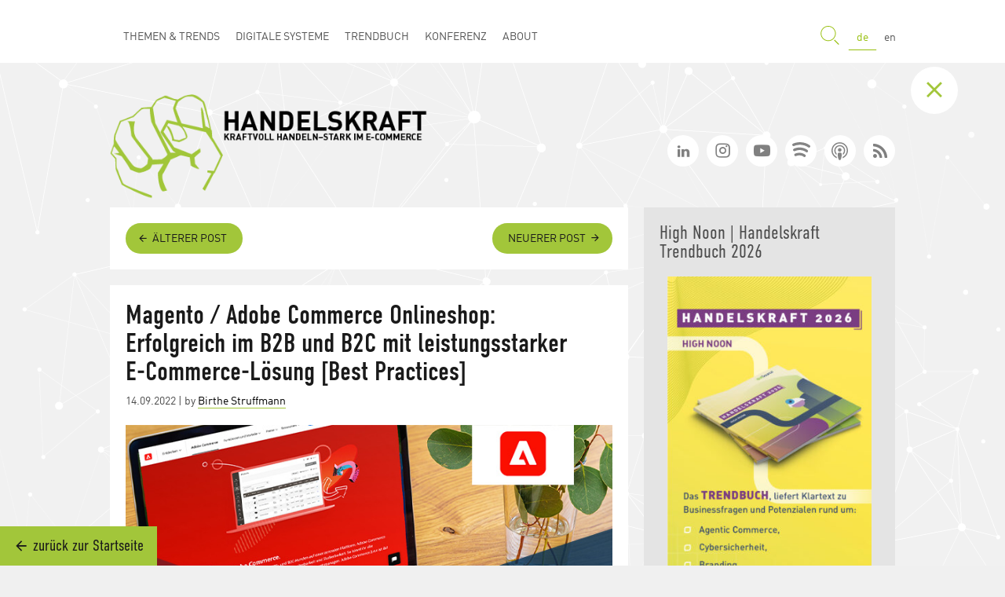

--- FILE ---
content_type: text/html; charset=UTF-8
request_url: https://www.handelskraft.de/magento-adobe-commerce-onlineshop-erfolgreich-im-b2b-und-b2c-mit-leistungsstarker-e-commerce-loesung-best-practices/
body_size: 20014
content:
<!DOCTYPE html>
<html lang="de" prefix="og: https://ogp.me/ns#" class="no-js">
    <!--......d....................oooooo..o.................................................o8o..............ooo.........o8o...........o8o...................-->
    <!--...."88.............o8...d8P'....`Y8.................................................`"'..............`88.........`"'...........`"'...................-->
    <!--.oooo88....oooo...o888oo.Y88bo.........ooo...ooo..ooo..ooo.d8b...ooooo....oooo......oooo....oooo.o.....88..oo....oooo..ooo.d8b.oooo..oo...oo..ooooooo.-->
    <!--d8'.`88..d8'.`8b...888....`"Y8888o...d8'.`8b.`88..`88..`88""8P.d8'.`"Y8.d8'.`88b....`888..d88(.."8.....88P"Y88b..`888..`88""8P.`888.`88P"Y8b..888'`88b-->
    <!--88...88..88...88...888........`"Y88b.88...88..88...88...88.....88.......88ooo888.....888..`"Y88b.......88...888...888...88......888..88...88..888..888-->
    <!--88...88..88...88...888...d8b,....d8P.88...88..88...88...88.....88....o8.88.....o.....888..o...)88b.....88...888...888...88......888..88...88..`88bd8P'-->
    <!--`Ybod8P".`YbodP'..."888."Y8P',d88P'..`YbodP'..`V8V"VP'.d88b....`Ybod8P'.`Ybod8P'....o888o.8""888P'....o88o.o888o.o888o.d88b....o88o.o88o.o88o.`8ooooo.-->
    <!--..............................................................................................................................................d"....YD-->
    <!--.............................................................................................................................................."Y8888P'-->
    <!-- -->
    <!--Du interessierst dich für Quellcode? Dann tritt in unser Team ein und gestalte die Zukunft des digitalen Handels.-->
    <!--Gehe direkt zu unseren Stellenangeboten: https://www.dotsource.de/karriere/ -->
    <!-- -->
<head>
    <meta charset="UTF-8">
            <script>
        if (window.console && window.console.log) {
        console.log("%cdot%cSource %cis hiring", "color:#95c11f;font-size: 80px;", "color:#1a4175;font-size: 80px;", "color:#000;font-size: 80px;");
        console.log("%cDu interessierst dich für Quellcode? Dann tritt in unser Team ein und gestalte die Zukunft des digitalen Handels.", "font-weight:bolder;font-size:14px;");
        console.log('%cGehe direkt zu unseren Stellenangeboten: https://www.dotsource.de/karriere/', "font-weight:bolder;font-size:14px;");
        console.log(" ");
        console.log(" ");
        }
        </script>
                <meta name="apple-itunes-app" content="app-id=1237200767">
    	<meta name="viewport" content="width=device-width, initial-scale=1, interactive-widget=resizes-content">
	<link rel="profile" href="http://gmpg.org/xfn/11">
    <link rel="shortcut icon" type="image/ico" href="https://www.handelskraft.de/wp-content/themes/dotsource/images/favicon.ico" />
    <link rel="manifest" href="https://www.handelskraft.de/wp-content/themes/dotsource/images/manifest.json" />
		<script>(function(html){html.className = html.className.replace(/\bno-js\b/,'js')})(document.documentElement);</script>
	<style>img:is([sizes="auto" i], [sizes^="auto," i]) { contain-intrinsic-size: 3000px 1500px }</style>
	
<!-- Suchmaschinen-Optimierung durch Rank Math PRO - https://rankmath.com/ -->
<title>E-Commerce Best Practices: Magento/Adobe Commerce</title>
<meta name="description" content="Adobe Commerce Onlineshop aufbauen: Unsere Best Practices zeigen euch, wie erfolgreicher E-Commerce im B2B und B2C gelingt."/>
<meta name="robots" content="follow, index, max-snippet:-1, max-video-preview:-1, max-image-preview:large"/>
<link rel="canonical" href="https://www.handelskraft.de/magento-adobe-commerce-onlineshop-erfolgreich-im-b2b-und-b2c-mit-leistungsstarker-e-commerce-loesung-best-practices/" />
<meta property="og:locale" content="de_DE" />
<meta property="og:type" content="article" />
<meta property="og:title" content="E-Commerce Best Practices: Magento/Adobe Commerce" />
<meta property="og:description" content="Adobe Commerce Onlineshop aufbauen: Unsere Best Practices zeigen euch, wie erfolgreicher E-Commerce im B2B und B2C gelingt." />
<meta property="og:url" content="https://www.handelskraft.de/magento-adobe-commerce-onlineshop-erfolgreich-im-b2b-und-b2c-mit-leistungsstarker-e-commerce-loesung-best-practices/" />
<meta property="og:site_name" content="Handelskraft - Das E-Commerce und Online Marketing-Blog" />
<meta property="article:tag" content="Adobe" />
<meta property="article:tag" content="Best Practices" />
<meta property="article:tag" content="Magento" />
<meta property="article:section" content="E-Commerce" />
<meta property="og:updated_time" content="2024-11-21T11:48:32+01:00" />
<meta property="og:image" content="https://www.handelskraft.de/wp-content/uploads/2022/09/magento-adobe-commerce-onlineshop-erfolgreich-im-b2b-und-b2c-mit-leistungsstarker-e-commerce-loesung-best-practices_beitrag.jpg" />
<meta property="og:image:secure_url" content="https://www.handelskraft.de/wp-content/uploads/2022/09/magento-adobe-commerce-onlineshop-erfolgreich-im-b2b-und-b2c-mit-leistungsstarker-e-commerce-loesung-best-practices_beitrag.jpg" />
<meta property="og:image:width" content="1200" />
<meta property="og:image:height" content="630" />
<meta property="og:image:alt" content="Magento Adobe Commerce Onlineshop Erfolgreich im B2B und B2C mit leistungsstarker E-Commerce-Lösung Best Practices" />
<meta property="og:image:type" content="image/jpeg" />
<meta property="article:published_time" content="2022-09-14T08:50:30+02:00" />
<meta property="article:modified_time" content="2024-11-21T11:48:32+01:00" />
<meta name="twitter:card" content="summary_large_image" />
<meta name="twitter:title" content="E-Commerce Best Practices: Magento/Adobe Commerce" />
<meta name="twitter:description" content="Adobe Commerce Onlineshop aufbauen: Unsere Best Practices zeigen euch, wie erfolgreicher E-Commerce im B2B und B2C gelingt." />
<meta name="twitter:image" content="https://www.handelskraft.de/wp-content/uploads/2022/09/magento-adobe-commerce-onlineshop-erfolgreich-im-b2b-und-b2c-mit-leistungsstarker-e-commerce-loesung-best-practices_beitrag.jpg" />
<meta name="twitter:label1" content="Verfasst von" />
<meta name="twitter:data1" content="Birthe Struffmann" />
<meta name="twitter:label2" content="Lesedauer" />
<meta name="twitter:data2" content="2 Minuten" />
<script type="application/ld+json" class="rank-math-schema-pro">{"@context":"https://schema.org","@graph":[{"@type":"Organization","@id":"https://www.handelskraft.de/#organization","name":"Handelskraft - Das E-Commerce und Online Marketing-Blog","url":"https://www.handelskraft.de"},{"@type":"WebSite","@id":"https://www.handelskraft.de/#website","url":"https://www.handelskraft.de","name":"Handelskraft - Das E-Commerce und Online Marketing-Blog","publisher":{"@id":"https://www.handelskraft.de/#organization"},"inLanguage":"de"},{"@type":"ImageObject","@id":"https://www.handelskraft.de/wp-content/uploads/2022/09/magento-adobe-commerce-onlineshop-erfolgreich-im-b2b-und-b2c-mit-leistungsstarker-e-commerce-loesung-best-practices_beitrag.jpg","url":"https://www.handelskraft.de/wp-content/uploads/2022/09/magento-adobe-commerce-onlineshop-erfolgreich-im-b2b-und-b2c-mit-leistungsstarker-e-commerce-loesung-best-practices_beitrag.jpg","width":"1200","height":"630","caption":"Magento Adobe Commerce Onlineshop Erfolgreich im B2B und B2C mit leistungsstarker E-Commerce-L\u00f6sung Best Practices","inLanguage":"de"},{"@type":"WebPage","@id":"https://www.handelskraft.de/magento-adobe-commerce-onlineshop-erfolgreich-im-b2b-und-b2c-mit-leistungsstarker-e-commerce-loesung-best-practices/#webpage","url":"https://www.handelskraft.de/magento-adobe-commerce-onlineshop-erfolgreich-im-b2b-und-b2c-mit-leistungsstarker-e-commerce-loesung-best-practices/","name":"E-Commerce Best Practices: Magento/Adobe Commerce","datePublished":"2022-09-14T08:50:30+02:00","dateModified":"2024-11-21T11:48:32+01:00","isPartOf":{"@id":"https://www.handelskraft.de/#website"},"primaryImageOfPage":{"@id":"https://www.handelskraft.de/wp-content/uploads/2022/09/magento-adobe-commerce-onlineshop-erfolgreich-im-b2b-und-b2c-mit-leistungsstarker-e-commerce-loesung-best-practices_beitrag.jpg"},"inLanguage":"de"},{"@type":"Person","@id":"https://www.handelskraft.de/author/bstruffmann/","name":"Birthe Struffmann","description":"Birthe hat an der Friedrich-Schiller-Universit\u00e4t in Jena Wirtschaftswissenschaften und BWL mit dem Schwerpunkt Marketing studiert. Eine gute Kombi, wenn es darum geht, digitale Trends kritisch zu hinterfragen. Als Digital Business Analyst bei dotSource tauscht sie sich daf\u00fcr regelm\u00e4\u00dfig mit Expertinnen und Experten aus dem E-Commerce-Umfeld aus. Ihr Wissen zu digitalen Unternehmensstrategien und fortschrittlichen Technologien teilt sie regelm\u00e4\u00dfig hier auf Handelskraft und im j\u00e4hrlich erscheinenden Handelskraft Trendbuch.","url":"https://www.handelskraft.de/author/bstruffmann/","image":{"@type":"ImageObject","@id":"https://secure.gravatar.com/avatar/59b71ba4caa8fc2a7ee2e9bec2dbd3b0?s=96&amp;d=identicon&amp;r=g","url":"https://secure.gravatar.com/avatar/59b71ba4caa8fc2a7ee2e9bec2dbd3b0?s=96&amp;d=identicon&amp;r=g","caption":"Birthe Struffmann","inLanguage":"de"},"worksFor":{"@id":"https://www.handelskraft.de/#organization"}},{"@type":"BlogPosting","headline":"E-Commerce Best Practices: Magento/Adobe Commerce","keywords":"E-Commerce Best Practices","datePublished":"2022-09-14T08:50:30+02:00","dateModified":"2024-11-21T11:48:32+01:00","articleSection":"E-Commerce","author":{"@id":"https://www.handelskraft.de/author/bstruffmann/","name":"Birthe Struffmann"},"publisher":{"@id":"https://www.handelskraft.de/#organization"},"description":"Adobe Commerce Onlineshop aufbauen: Unsere Best Practices zeigen euch, wie erfolgreicher E-Commerce im B2B und B2C gelingt.","name":"E-Commerce Best Practices: Magento/Adobe Commerce","@id":"https://www.handelskraft.de/magento-adobe-commerce-onlineshop-erfolgreich-im-b2b-und-b2c-mit-leistungsstarker-e-commerce-loesung-best-practices/#richSnippet","isPartOf":{"@id":"https://www.handelskraft.de/magento-adobe-commerce-onlineshop-erfolgreich-im-b2b-und-b2c-mit-leistungsstarker-e-commerce-loesung-best-practices/#webpage"},"image":{"@id":"https://www.handelskraft.de/wp-content/uploads/2022/09/magento-adobe-commerce-onlineshop-erfolgreich-im-b2b-und-b2c-mit-leistungsstarker-e-commerce-loesung-best-practices_beitrag.jpg"},"inLanguage":"de","mainEntityOfPage":{"@id":"https://www.handelskraft.de/magento-adobe-commerce-onlineshop-erfolgreich-im-b2b-und-b2c-mit-leistungsstarker-e-commerce-loesung-best-practices/#webpage"}}]}</script>
<!-- /Rank Math WordPress SEO Plugin -->

<link rel="alternate" type="application/rss+xml" title="Handelskraft - Das E-Commerce und Online Marketing-Blog &raquo; Feed" href="https://www.handelskraft.de/feed/" />
<link rel="alternate" type="application/rss+xml" title="Handelskraft - Das E-Commerce und Online Marketing-Blog &raquo; Kommentar-Feed" href="https://www.handelskraft.de/comments/feed/" />
<script type="text/javascript" id="wpp-js" src="https://www.handelskraft.de/wp-content/plugins/wordpress-popular-posts/assets/js/wpp.js?ver=7.2.0" data-sampling="0" data-sampling-rate="100" data-api-url="https://www.handelskraft.de/wp-json/wordpress-popular-posts" data-post-id="73728" data-token="1a778039ce" data-lang="0" data-debug="0"></script>
<style id='co-authors-plus-coauthors-style-inline-css' type='text/css'>
.wp-block-co-authors-plus-coauthors.is-layout-flow [class*=wp-block-co-authors-plus]{display:inline}

</style>
<style id='co-authors-plus-avatar-style-inline-css' type='text/css'>
.wp-block-co-authors-plus-avatar :where(img){height:auto;max-width:100%;vertical-align:bottom}.wp-block-co-authors-plus-coauthors.is-layout-flow .wp-block-co-authors-plus-avatar :where(img){vertical-align:middle}.wp-block-co-authors-plus-avatar:is(.alignleft,.alignright){display:table}.wp-block-co-authors-plus-avatar.aligncenter{display:table;margin-inline:auto}

</style>
<style id='co-authors-plus-image-style-inline-css' type='text/css'>
.wp-block-co-authors-plus-image{margin-bottom:0}.wp-block-co-authors-plus-image :where(img){height:auto;max-width:100%;vertical-align:bottom}.wp-block-co-authors-plus-coauthors.is-layout-flow .wp-block-co-authors-plus-image :where(img){vertical-align:middle}.wp-block-co-authors-plus-image:is(.alignfull,.alignwide) :where(img){width:100%}.wp-block-co-authors-plus-image:is(.alignleft,.alignright){display:table}.wp-block-co-authors-plus-image.aligncenter{display:table;margin-inline:auto}

</style>
<style id='classic-theme-styles-inline-css' type='text/css'>
/**
 * These rules are needed for backwards compatibility.
 * They should match the button element rules in the base theme.json file.
 */
.wp-block-button__link {
	color: #ffffff;
	background-color: #32373c;
	border-radius: 9999px; /* 100% causes an oval, but any explicit but really high value retains the pill shape. */

	/* This needs a low specificity so it won't override the rules from the button element if defined in theme.json. */
	box-shadow: none;
	text-decoration: none;

	/* The extra 2px are added to size solids the same as the outline versions.*/
	padding: calc(0.667em + 2px) calc(1.333em + 2px);

	font-size: 1.125em;
}

.wp-block-file__button {
	background: #32373c;
	color: #ffffff;
	text-decoration: none;
}

</style>
<style id='global-styles-inline-css' type='text/css'>
:root{--wp--preset--aspect-ratio--square: 1;--wp--preset--aspect-ratio--4-3: 4/3;--wp--preset--aspect-ratio--3-4: 3/4;--wp--preset--aspect-ratio--3-2: 3/2;--wp--preset--aspect-ratio--2-3: 2/3;--wp--preset--aspect-ratio--16-9: 16/9;--wp--preset--aspect-ratio--9-16: 9/16;--wp--preset--color--black: #000000;--wp--preset--color--cyan-bluish-gray: #abb8c3;--wp--preset--color--white: #ffffff;--wp--preset--color--pale-pink: #f78da7;--wp--preset--color--vivid-red: #cf2e2e;--wp--preset--color--luminous-vivid-orange: #ff6900;--wp--preset--color--luminous-vivid-amber: #fcb900;--wp--preset--color--light-green-cyan: #7bdcb5;--wp--preset--color--vivid-green-cyan: #00d084;--wp--preset--color--pale-cyan-blue: #8ed1fc;--wp--preset--color--vivid-cyan-blue: #0693e3;--wp--preset--color--vivid-purple: #9b51e0;--wp--preset--gradient--vivid-cyan-blue-to-vivid-purple: linear-gradient(135deg,rgba(6,147,227,1) 0%,rgb(155,81,224) 100%);--wp--preset--gradient--light-green-cyan-to-vivid-green-cyan: linear-gradient(135deg,rgb(122,220,180) 0%,rgb(0,208,130) 100%);--wp--preset--gradient--luminous-vivid-amber-to-luminous-vivid-orange: linear-gradient(135deg,rgba(252,185,0,1) 0%,rgba(255,105,0,1) 100%);--wp--preset--gradient--luminous-vivid-orange-to-vivid-red: linear-gradient(135deg,rgba(255,105,0,1) 0%,rgb(207,46,46) 100%);--wp--preset--gradient--very-light-gray-to-cyan-bluish-gray: linear-gradient(135deg,rgb(238,238,238) 0%,rgb(169,184,195) 100%);--wp--preset--gradient--cool-to-warm-spectrum: linear-gradient(135deg,rgb(74,234,220) 0%,rgb(151,120,209) 20%,rgb(207,42,186) 40%,rgb(238,44,130) 60%,rgb(251,105,98) 80%,rgb(254,248,76) 100%);--wp--preset--gradient--blush-light-purple: linear-gradient(135deg,rgb(255,206,236) 0%,rgb(152,150,240) 100%);--wp--preset--gradient--blush-bordeaux: linear-gradient(135deg,rgb(254,205,165) 0%,rgb(254,45,45) 50%,rgb(107,0,62) 100%);--wp--preset--gradient--luminous-dusk: linear-gradient(135deg,rgb(255,203,112) 0%,rgb(199,81,192) 50%,rgb(65,88,208) 100%);--wp--preset--gradient--pale-ocean: linear-gradient(135deg,rgb(255,245,203) 0%,rgb(182,227,212) 50%,rgb(51,167,181) 100%);--wp--preset--gradient--electric-grass: linear-gradient(135deg,rgb(202,248,128) 0%,rgb(113,206,126) 100%);--wp--preset--gradient--midnight: linear-gradient(135deg,rgb(2,3,129) 0%,rgb(40,116,252) 100%);--wp--preset--font-size--small: 13px;--wp--preset--font-size--medium: 20px;--wp--preset--font-size--large: 36px;--wp--preset--font-size--x-large: 42px;--wp--preset--spacing--20: 0.44rem;--wp--preset--spacing--30: 0.67rem;--wp--preset--spacing--40: 1rem;--wp--preset--spacing--50: 1.5rem;--wp--preset--spacing--60: 2.25rem;--wp--preset--spacing--70: 3.38rem;--wp--preset--spacing--80: 5.06rem;--wp--preset--shadow--natural: 6px 6px 9px rgba(0, 0, 0, 0.2);--wp--preset--shadow--deep: 12px 12px 50px rgba(0, 0, 0, 0.4);--wp--preset--shadow--sharp: 6px 6px 0px rgba(0, 0, 0, 0.2);--wp--preset--shadow--outlined: 6px 6px 0px -3px rgba(255, 255, 255, 1), 6px 6px rgba(0, 0, 0, 1);--wp--preset--shadow--crisp: 6px 6px 0px rgba(0, 0, 0, 1);}:where(.is-layout-flex){gap: 0.5em;}:where(.is-layout-grid){gap: 0.5em;}body .is-layout-flex{display: flex;}.is-layout-flex{flex-wrap: wrap;align-items: center;}.is-layout-flex > :is(*, div){margin: 0;}body .is-layout-grid{display: grid;}.is-layout-grid > :is(*, div){margin: 0;}:where(.wp-block-columns.is-layout-flex){gap: 2em;}:where(.wp-block-columns.is-layout-grid){gap: 2em;}:where(.wp-block-post-template.is-layout-flex){gap: 1.25em;}:where(.wp-block-post-template.is-layout-grid){gap: 1.25em;}.has-black-color{color: var(--wp--preset--color--black) !important;}.has-cyan-bluish-gray-color{color: var(--wp--preset--color--cyan-bluish-gray) !important;}.has-white-color{color: var(--wp--preset--color--white) !important;}.has-pale-pink-color{color: var(--wp--preset--color--pale-pink) !important;}.has-vivid-red-color{color: var(--wp--preset--color--vivid-red) !important;}.has-luminous-vivid-orange-color{color: var(--wp--preset--color--luminous-vivid-orange) !important;}.has-luminous-vivid-amber-color{color: var(--wp--preset--color--luminous-vivid-amber) !important;}.has-light-green-cyan-color{color: var(--wp--preset--color--light-green-cyan) !important;}.has-vivid-green-cyan-color{color: var(--wp--preset--color--vivid-green-cyan) !important;}.has-pale-cyan-blue-color{color: var(--wp--preset--color--pale-cyan-blue) !important;}.has-vivid-cyan-blue-color{color: var(--wp--preset--color--vivid-cyan-blue) !important;}.has-vivid-purple-color{color: var(--wp--preset--color--vivid-purple) !important;}.has-black-background-color{background-color: var(--wp--preset--color--black) !important;}.has-cyan-bluish-gray-background-color{background-color: var(--wp--preset--color--cyan-bluish-gray) !important;}.has-white-background-color{background-color: var(--wp--preset--color--white) !important;}.has-pale-pink-background-color{background-color: var(--wp--preset--color--pale-pink) !important;}.has-vivid-red-background-color{background-color: var(--wp--preset--color--vivid-red) !important;}.has-luminous-vivid-orange-background-color{background-color: var(--wp--preset--color--luminous-vivid-orange) !important;}.has-luminous-vivid-amber-background-color{background-color: var(--wp--preset--color--luminous-vivid-amber) !important;}.has-light-green-cyan-background-color{background-color: var(--wp--preset--color--light-green-cyan) !important;}.has-vivid-green-cyan-background-color{background-color: var(--wp--preset--color--vivid-green-cyan) !important;}.has-pale-cyan-blue-background-color{background-color: var(--wp--preset--color--pale-cyan-blue) !important;}.has-vivid-cyan-blue-background-color{background-color: var(--wp--preset--color--vivid-cyan-blue) !important;}.has-vivid-purple-background-color{background-color: var(--wp--preset--color--vivid-purple) !important;}.has-black-border-color{border-color: var(--wp--preset--color--black) !important;}.has-cyan-bluish-gray-border-color{border-color: var(--wp--preset--color--cyan-bluish-gray) !important;}.has-white-border-color{border-color: var(--wp--preset--color--white) !important;}.has-pale-pink-border-color{border-color: var(--wp--preset--color--pale-pink) !important;}.has-vivid-red-border-color{border-color: var(--wp--preset--color--vivid-red) !important;}.has-luminous-vivid-orange-border-color{border-color: var(--wp--preset--color--luminous-vivid-orange) !important;}.has-luminous-vivid-amber-border-color{border-color: var(--wp--preset--color--luminous-vivid-amber) !important;}.has-light-green-cyan-border-color{border-color: var(--wp--preset--color--light-green-cyan) !important;}.has-vivid-green-cyan-border-color{border-color: var(--wp--preset--color--vivid-green-cyan) !important;}.has-pale-cyan-blue-border-color{border-color: var(--wp--preset--color--pale-cyan-blue) !important;}.has-vivid-cyan-blue-border-color{border-color: var(--wp--preset--color--vivid-cyan-blue) !important;}.has-vivid-purple-border-color{border-color: var(--wp--preset--color--vivid-purple) !important;}.has-vivid-cyan-blue-to-vivid-purple-gradient-background{background: var(--wp--preset--gradient--vivid-cyan-blue-to-vivid-purple) !important;}.has-light-green-cyan-to-vivid-green-cyan-gradient-background{background: var(--wp--preset--gradient--light-green-cyan-to-vivid-green-cyan) !important;}.has-luminous-vivid-amber-to-luminous-vivid-orange-gradient-background{background: var(--wp--preset--gradient--luminous-vivid-amber-to-luminous-vivid-orange) !important;}.has-luminous-vivid-orange-to-vivid-red-gradient-background{background: var(--wp--preset--gradient--luminous-vivid-orange-to-vivid-red) !important;}.has-very-light-gray-to-cyan-bluish-gray-gradient-background{background: var(--wp--preset--gradient--very-light-gray-to-cyan-bluish-gray) !important;}.has-cool-to-warm-spectrum-gradient-background{background: var(--wp--preset--gradient--cool-to-warm-spectrum) !important;}.has-blush-light-purple-gradient-background{background: var(--wp--preset--gradient--blush-light-purple) !important;}.has-blush-bordeaux-gradient-background{background: var(--wp--preset--gradient--blush-bordeaux) !important;}.has-luminous-dusk-gradient-background{background: var(--wp--preset--gradient--luminous-dusk) !important;}.has-pale-ocean-gradient-background{background: var(--wp--preset--gradient--pale-ocean) !important;}.has-electric-grass-gradient-background{background: var(--wp--preset--gradient--electric-grass) !important;}.has-midnight-gradient-background{background: var(--wp--preset--gradient--midnight) !important;}.has-small-font-size{font-size: var(--wp--preset--font-size--small) !important;}.has-medium-font-size{font-size: var(--wp--preset--font-size--medium) !important;}.has-large-font-size{font-size: var(--wp--preset--font-size--large) !important;}.has-x-large-font-size{font-size: var(--wp--preset--font-size--x-large) !important;}
:where(.wp-block-post-template.is-layout-flex){gap: 1.25em;}:where(.wp-block-post-template.is-layout-grid){gap: 1.25em;}
:where(.wp-block-columns.is-layout-flex){gap: 2em;}:where(.wp-block-columns.is-layout-grid){gap: 2em;}
:root :where(.wp-block-pullquote){font-size: 1.5em;line-height: 1.6;}
</style>
<link rel='stylesheet' id='dotsource-style-css' href='https://www.handelskraft.de/wp-content/themes/dotsource/dist/dist-prod/css/theme.css?ver=1763550588' type='text/css' media='all' />
<style id='akismet-widget-style-inline-css' type='text/css'>

			.a-stats {
				--akismet-color-mid-green: #357b49;
				--akismet-color-white: #fff;
				--akismet-color-light-grey: #f6f7f7;

				max-width: 350px;
				width: auto;
			}

			.a-stats * {
				all: unset;
				box-sizing: border-box;
			}

			.a-stats strong {
				font-weight: 600;
			}

			.a-stats a.a-stats__link,
			.a-stats a.a-stats__link:visited,
			.a-stats a.a-stats__link:active {
				background: var(--akismet-color-mid-green);
				border: none;
				box-shadow: none;
				border-radius: 8px;
				color: var(--akismet-color-white);
				cursor: pointer;
				display: block;
				font-family: -apple-system, BlinkMacSystemFont, 'Segoe UI', 'Roboto', 'Oxygen-Sans', 'Ubuntu', 'Cantarell', 'Helvetica Neue', sans-serif;
				font-weight: 500;
				padding: 12px;
				text-align: center;
				text-decoration: none;
				transition: all 0.2s ease;
			}

			/* Extra specificity to deal with TwentyTwentyOne focus style */
			.widget .a-stats a.a-stats__link:focus {
				background: var(--akismet-color-mid-green);
				color: var(--akismet-color-white);
				text-decoration: none;
			}

			.a-stats a.a-stats__link:hover {
				filter: brightness(110%);
				box-shadow: 0 4px 12px rgba(0, 0, 0, 0.06), 0 0 2px rgba(0, 0, 0, 0.16);
			}

			.a-stats .count {
				color: var(--akismet-color-white);
				display: block;
				font-size: 1.5em;
				line-height: 1.4;
				padding: 0 13px;
				white-space: nowrap;
			}
		
</style>
<style id='wcw-inlinecss-inline-css' type='text/css'>
 .widget_wpcategorieswidget ul.children{display:none;} .widget_wp_categories_widget{background:#fff; position:relative;}.widget_wp_categories_widget h2,.widget_wpcategorieswidget h2{color:#4a5f6d;font-size:20px;font-weight:400;margin:0 0 25px;line-height:24px;text-transform:uppercase}.widget_wp_categories_widget ul li,.widget_wpcategorieswidget ul li{font-size: 16px; margin: 0px; border-bottom: 1px dashed #f0f0f0; position: relative; list-style-type: none; line-height: 35px;}.widget_wp_categories_widget ul li:last-child,.widget_wpcategorieswidget ul li:last-child{border:none;}.widget_wp_categories_widget ul li a,.widget_wpcategorieswidget ul li a{display:inline-block;color:#007acc;transition:all .5s ease;-webkit-transition:all .5s ease;-ms-transition:all .5s ease;-moz-transition:all .5s ease;text-decoration:none;}.widget_wp_categories_widget ul li a:hover,.widget_wp_categories_widget ul li.active-cat a,.widget_wp_categories_widget ul li.active-cat span.post-count,.widget_wpcategorieswidget ul li a:hover,.widget_wpcategorieswidget ul li.active-cat a,.widget_wpcategorieswidget ul li.active-cat span.post-count{color:#ee546c}.widget_wp_categories_widget ul li span.post-count,.widget_wpcategorieswidget ul li span.post-count{height: 30px; min-width: 35px; text-align: center; background: #fff; color: #605f5f; border-radius: 5px; box-shadow: inset 2px 1px 3px rgba(0, 122, 204,.1); top: 0px; float: right; margin-top: 2px;}li.cat-item.cat-have-child > span.post-count{float:inherit;}li.cat-item.cat-item-7.cat-have-child { background: #f8f9fa; }li.cat-item.cat-have-child > span.post-count:before { content: "("; }li.cat-item.cat-have-child > span.post-count:after { content: ")"; }.cat-have-child.open-m-menu ul.children li { border-top: 1px solid #d8d8d8;border-bottom:none;}li.cat-item.cat-have-child:after{ position: absolute; right: 8px; top: 8px; background-image: url([data-uri]); content: ""; width: 18px; height: 18px;transform: rotate(270deg);}ul.children li.cat-item.cat-have-child:after{content:"";background-image: none;}.cat-have-child ul.children {display: none; z-index: 9; width: auto; position: relative; margin: 0px; padding: 0px; margin-top: 0px; padding-top: 10px; padding-bottom: 10px; list-style: none; text-align: left; background:  #f8f9fa; padding-left: 5px;}.widget_wp_categories_widget ul li ul.children li,.widget_wpcategorieswidget ul li ul.children li { border-bottom: 1px solid #fff; padding-right: 5px; }.cat-have-child.open-m-menu ul.children{display:block;}li.cat-item.cat-have-child.open-m-menu:after{transform: rotate(0deg);}.widget_wp_categories_widget > li.product_cat,.widget_wpcategorieswidget > li.product_cat {list-style: none;}.widget_wp_categories_widget > ul,.widget_wpcategorieswidget > ul {padding: 0px;}.widget_wp_categories_widget > ul li ul ,.widget_wpcategorieswidget > ul li ul {padding-left: 15px;}
</style>
<link rel="https://api.w.org/" href="https://www.handelskraft.de/wp-json/" /><link rel="alternate" title="JSON" type="application/json" href="https://www.handelskraft.de/wp-json/wp/v2/posts/73728" /><link rel="EditURI" type="application/rsd+xml" title="RSD" href="https://www.handelskraft.de/xmlrpc.php?rsd" />
<meta name="generator" content="WordPress 6.7.4" />
<link rel='shortlink' href='https://www.handelskraft.de/?p=73728' />
<link rel="alternate" title="oEmbed (JSON)" type="application/json+oembed" href="https://www.handelskraft.de/wp-json/oembed/1.0/embed?url=https%3A%2F%2Fwww.handelskraft.de%2Fmagento-adobe-commerce-onlineshop-erfolgreich-im-b2b-und-b2c-mit-leistungsstarker-e-commerce-loesung-best-practices%2F" />
<link rel="alternate" title="oEmbed (XML)" type="text/xml+oembed" href="https://www.handelskraft.de/wp-json/oembed/1.0/embed?url=https%3A%2F%2Fwww.handelskraft.de%2Fmagento-adobe-commerce-onlineshop-erfolgreich-im-b2b-und-b2c-mit-leistungsstarker-e-commerce-loesung-best-practices%2F&#038;format=xml" />
            <style id="wpp-loading-animation-styles">@-webkit-keyframes bgslide{from{background-position-x:0}to{background-position-x:-200%}}@keyframes bgslide{from{background-position-x:0}to{background-position-x:-200%}}.wpp-widget-block-placeholder,.wpp-shortcode-placeholder{margin:0 auto;width:60px;height:3px;background:#dd3737;background:linear-gradient(90deg,#dd3737 0%,#571313 10%,#dd3737 100%);background-size:200% auto;border-radius:3px;-webkit-animation:bgslide 1s infinite linear;animation:bgslide 1s infinite linear}</style>
                <link rel="preload" as="font" type="font/woff2" href="https://www.handelskraft.de/wp-content/themes/dotsource/fonts/dinweb/DINWeb-Light.woff2" crossorigin="anonymous">
    <link rel="preload" as="font" type="font/woff2" href="https://www.handelskraft.de/wp-content/themes/dotsource/fonts/dinweb/DINWeb.woff2" crossorigin="anonymous">
    <link rel="preload" as="font" type="font/woff2" href="https://www.handelskraft.de/wp-content/themes/dotsource/fonts/dinweb/DINWeb-Bold.woff2" crossorigin="anonymous">
    <link rel="preload" as="font" type="font/woff2" href="https://www.handelskraft.de/wp-content/themes/dotsource/fonts/dinweb/DINWeb_Condensed.woff2" crossorigin="anonymous">
    <link rel="preload" as="font" type="font/woff2" href="https://www.handelskraft.de/wp-content/themes/dotsource/fonts/dinweb/DINWeb_Condensed-Bold.woff2" crossorigin="anonymous">
    <link rel="preload" as="font" type="font/woff2" href="https://www.handelskraft.de/wp-content/themes/dotsource/fonts/icomoon/icomoon.woff2" crossorigin="anonymous">
    <link rel="preload" as="font" type="font/woff2" href="https://www.handelskraft.de/wp-content/themes/dotsource/fonts/genericons/Genericons.woff2" crossorigin="anonymous">
    <link rel="preload" as="image" type="image/svg+xml" href="https://www.handelskraft.de/wp-content/themes/dotsource/images/ds-logo.svg">

            <link rel="preload" as="image" href="https://www.handelskraft.de/wp-content/themes/dotsource/images/handelskraft-logo.png">
    
    
                <link rel="alternate" hreflang="de" href="https://www.handelskraft.de/magento-adobe-commerce-onlineshop-erfolgreich-im-b2b-und-b2c-mit-leistungsstarker-e-commerce-loesung-best-practices/" /><link rel="alternate" hreflang="x-default" href="https://www.handelskraft.com/magento-adobe-commerce-online-shop-successful-in-b2b-and-b2c-with-powerful-e-commerce-solution-best-practice/" />    
    <!--Anpassung des Robots Metatags auf der 404-, Archiv-, Tag- und Anhangsseite-->
            <meta name="robots" content="index, follow" />
        <!--Ende Anpassung des Robots Metatags auf der 404-, Kategorie-, Archiv- und Tag-Seite-->

            <!-- Data Layer for Blogposts -->
        <script>
            dataLayer = [{
                'pageType': 'Blogartikel',
            }];
        </script>
        <!-- End Data Layer for Blogposts -->
    </head>

<body class="post-template-default single single-post postid-73728 single-format-standard group-blog">

<div id="page" class="site hk">

    <div id="blur-overlay" class=""></div>

    <header class="navbar navbar-default navbar-has-image navbar-top navbar-fixed-top">
    <div class="container">

        <input type="checkbox" id="menu-toggle">

        
                <div class="navbar-toggle-container green-theme">
            <label class="navbar-toggle collapsed" for="menu-toggle"><span class="icon-bar"></span><span class="icon-bar"></span><span class="icon-bar"></span></label>
        </div>

        <div class="navbar-header navbar-header-main clearfix handelskraft">
            <a href="https://www.handelskraft.de" class="navbar-brand navbar-brand-image" title="handelskraft - strong in E-Commerce">
            <img class="navbar-brand-logo-normal" src="https://www.handelskraft.de/wp-content/themes/dotsource/images/hk-logo-green-varaint-rgb.svg" alt="strong in E-Commerce" height="40" width="300" />
            </a>
            <span class="navbar-header-border-bottom"></span>
        </div>

        <nav class="navbar-collapse collapse row clearfix green-theme-row">
            <div class="navbar-main-collapse col-md-6 col-lg-offset-1">
                <ul id="menu-hauptmenu" class="nav navbar-nav navbar-main"><input type="checkbox" id="Themen & Trends" class="menuitem-checkbox"><li class="menu-item menu-item-type-custom menu-item-object-custom menu-item-has-children dropdown dropdown-submenu" data-submenu-id="js-submenu-aim-21181"><a class="dropdown-toggle disabled" title="Themen & Trends" href="#" style="display: none;"><span>Themen &#038; Trends</span></a><a class="mobile-overview" title="Themen & Trends" href="#"><span>Overview</span></a><a title="Themen &amp; Trends" data-toggle="dropdown" class="dropdown-toggle enabled" aria-haspopup="true" style="display: block;" role="button"><label for="Themen & Trends" class="navigation-btn-back">← zurück</label><label for="Themen & Trends" class="navbar-item-text">Themen & Trends</label><span>Themen &#038; Trends</span></a>
<div class="dropdown-menu-outer">
 <ul class="dropdown-menu">
	<input type="checkbox" id="KI" class="menuitem-checkbox"><li class="menu-item menu-item-type-custom menu-item-object-custom" data-submenu-id="js-submenu-aim-75845"><a title="KI" href="https://www.handelskraft.de/tag/kuenstliche-intelligenz/"><label for="KI" class="navigation-btn-back">← zurück</label><label for="KI" class="navbar-item-text">KI</label><span>KI</span></a></li>
	<input type="checkbox" id="Data-driven Business" class="menuitem-checkbox"><li class="child-first-li menu-item menu-item-type-custom menu-item-object-custom" data-submenu-id="js-submenu-aim-60716"><a title="Data-driven Business" href="https://www.handelskraft.de/tag/data-driven-business/"><label for="Data-driven Business" class="navigation-btn-back">← zurück</label><label for="Data-driven Business" class="navbar-item-text">Data-driven Business</label><span>Data-driven Business</span></a></li>
	<input type="checkbox" id="Cloud-Services" class="menuitem-checkbox"><li class="menu-item menu-item-type-custom menu-item-object-custom" data-submenu-id="js-submenu-aim-60715"><a title="Cloud-Services" href="https://www.handelskraft.de/tag/cloud-services/"><label for="Cloud-Services" class="navigation-btn-back">← zurück</label><label for="Cloud-Services" class="navbar-item-text">Cloud-Services</label><span>Cloud-Services</span></a></li>
	<input type="checkbox" id="Nachhaltigkeit" class="menuitem-checkbox"><li class="menu-item menu-item-type-custom menu-item-object-custom" data-submenu-id="js-submenu-aim-62349"><a title="Nachhaltigkeit" href="https://www.handelskraft.de/tag/nachhaltigkeit/"><label for="Nachhaltigkeit" class="navigation-btn-back">← zurück</label><label for="Nachhaltigkeit" class="navbar-item-text">Nachhaltigkeit</label><span>Nachhaltigkeit</span></a></li>
	<input type="checkbox" id="Mobile Apps" class="menuitem-checkbox"><li class="menu-item menu-item-type-custom menu-item-object-custom" data-submenu-id="js-submenu-aim-60708"><a title="Mobile Apps" href="https://www.handelskraft.de/tag/mobile-apps/"><label for="Mobile Apps" class="navigation-btn-back">← zurück</label><label for="Mobile Apps" class="navbar-item-text">Mobile Apps</label><span>Mobile Apps</span></a></li>
	<input type="checkbox" id="UX Design & Usability" class="menuitem-checkbox"><li class="menu-item menu-item-type-custom menu-item-object-custom" data-submenu-id="js-submenu-aim-60709"><a title="UX Design &amp; Usability" href="https://www.handelskraft.de/tag/ux-design-usability/"><label for="UX Design & Usability" class="navigation-btn-back">← zurück</label><label for="UX Design & Usability" class="navbar-item-text">UX Design & Usability</label><span>UX Design &#038; Usability</span></a></li>
	<input type="checkbox" id="Digital-Marketing" class="menuitem-checkbox"><li class="menu-item menu-item-type-custom menu-item-object-custom" data-submenu-id="js-submenu-aim-60710"><a title="Digital-Marketing" href="https://www.handelskraft.de/tag/digital-marketing/"><label for="Digital-Marketing" class="navigation-btn-back">← zurück</label><label for="Digital-Marketing" class="navbar-item-text">Digital-Marketing</label><span>Digital-Marketing</span></a></li>
	<input type="checkbox" id="Gesetze & Richtlinien" class="menuitem-checkbox"><li class="menu-item menu-item-type-custom menu-item-object-custom" data-submenu-id="js-submenu-aim-60711"><a title="Gesetze &amp; Richtlinien" href="https://www.handelskraft.de/tag/regularien/"><label for="Gesetze & Richtlinien" class="navigation-btn-back">← zurück</label><label for="Gesetze & Richtlinien" class="navbar-item-text">Gesetze & Richtlinien</label><span>Gesetze &#038; Richtlinien</span></a></li>
</ul>
</li>
<input type="checkbox" id="Digitale Systeme" class="menuitem-checkbox"><li class="menu-item menu-item-type-custom menu-item-object-custom menu-item-has-children dropdown dropdown-submenu" data-submenu-id="js-submenu-aim-60692"><a class="dropdown-toggle disabled" title="Digitale Systeme" href="#" style="display: none;"><span>Digitale Systeme</span></a><a class="mobile-overview" title="Digitale Systeme" href="#"><span>Overview</span></a><a title="Digitale Systeme" data-toggle="dropdown" class="dropdown-toggle enabled" aria-haspopup="true" style="display: block;" role="button"><label for="Digitale Systeme" class="navigation-btn-back">← zurück</label><label for="Digitale Systeme" class="navbar-item-text">Digitale Systeme</label><span>Digitale Systeme</span></a>
<div class="dropdown-menu-outer">
 <ul class="dropdown-menu">
	<input type="checkbox" id="PIM, MDM & DAM" class="menuitem-checkbox"><li class="child-first-li menu-item menu-item-type-custom menu-item-object-custom" data-submenu-id="js-submenu-aim-60693"><a title="PIM, MDM &amp; DAM" href="https://www.handelskraft.de/tag/pim-mdm-dam/"><label for="PIM, MDM & DAM" class="navigation-btn-back">← zurück</label><label for="PIM, MDM & DAM" class="navbar-item-text">PIM, MDM & DAM</label><span>PIM, MDM &#038; DAM</span></a></li>
	<input type="checkbox" id="E-Commerce" class="menuitem-checkbox"><li class="menu-item menu-item-type-custom menu-item-object-custom" data-submenu-id="js-submenu-aim-60694"><a title="E-Commerce" href="https://www.handelskraft.de/tag/e-commerce/"><label for="E-Commerce" class="navigation-btn-back">← zurück</label><label for="E-Commerce" class="navbar-item-text">E-Commerce</label><span>E-Commerce</span></a></li>
	<input type="checkbox" id="CRM, Sales & Sevices" class="menuitem-checkbox"><li class="menu-item menu-item-type-custom menu-item-object-custom" data-submenu-id="js-submenu-aim-60695"><a title="CRM, Sales &amp; Sevices" href="https://www.handelskraft.de/tag/crm-sales-service/"><label for="CRM, Sales & Sevices" class="navigation-btn-back">← zurück</label><label for="CRM, Sales & Sevices" class="navbar-item-text">CRM, Sales & Sevices</label><span>CRM, Sales &#038; Sevices</span></a></li>
	<input type="checkbox" id="Marketing-Automation" class="menuitem-checkbox"><li class="menu-item menu-item-type-custom menu-item-object-custom" data-submenu-id="js-submenu-aim-65983"><a title="Marketing-Automation" href="https://www.handelskraft.de/tag/marketing-automation/"><label for="Marketing-Automation" class="navigation-btn-back">← zurück</label><label for="Marketing-Automation" class="navbar-item-text">Marketing-Automation</label><span>Marketing-Automation</span></a></li>
	<input type="checkbox" id="Content-Management" class="menuitem-checkbox"><li class="menu-item menu-item-type-custom menu-item-object-custom" data-submenu-id="js-submenu-aim-60696"><a title="Content-Management" href="https://www.handelskraft.de/tag/content-management/"><label for="Content-Management" class="navigation-btn-back">← zurück</label><label for="Content-Management" class="navbar-item-text">Content-Management</label><span>Content-Management</span></a></li>
	<input type="checkbox" id="Integration & Migration" class="menuitem-checkbox"><li class="menu-item menu-item-type-custom menu-item-object-custom" data-submenu-id="js-submenu-aim-60697"><a title="Integration &amp; Migration" href="https://www.handelskraft.de/tag/integration-migration/"><label for="Integration & Migration" class="navigation-btn-back">← zurück</label><label for="Integration & Migration" class="navbar-item-text">Integration & Migration</label><span>Integration &#038; Migration</span></a></li>
</ul>
</li>
<input type="checkbox" id="Trendbuch" class="menuitem-checkbox"><li class="menu-item menu-item-type-custom menu-item-object-custom" data-submenu-id="js-submenu-aim-76291"><a title="Trendbuch" href="https://www.dotsource.de/handelskraft-trendbuch/"><label for="Trendbuch" class="navigation-btn-back">← zurück</label><label for="Trendbuch" class="navbar-item-text">Trendbuch</label><span>Trendbuch</span></a></li>
<input type="checkbox" id="Konferenz" class="menuitem-checkbox"><li class="menu-item menu-item-type-custom menu-item-object-custom" data-submenu-id="js-submenu-aim-76435"><a title="Konferenz" href="https://konferenz.handelskraft.de/"><label for="Konferenz" class="navigation-btn-back">← zurück</label><label for="Konferenz" class="navbar-item-text">Konferenz</label><span>Konferenz</span></a></li>
<input type="checkbox" id="About" class="menuitem-checkbox"><li class="menu-item menu-item-type-custom menu-item-object-custom menu-item-has-children dropdown dropdown-submenu" data-submenu-id="js-submenu-aim-21182"><a class="dropdown-toggle disabled" title="About" href="#" style="display: none;"><span>About</span></a><a class="mobile-overview" title="About" href="#"><span>Overview</span></a><a title="About" data-toggle="dropdown" class="dropdown-toggle enabled" aria-haspopup="true" style="display: block;" role="button"><label for="About" class="navigation-btn-back">← zurück</label><label for="About" class="navbar-item-text">About</label><span>About</span></a>
<div class="dropdown-menu-outer">
 <ul class="dropdown-menu">
	<input type="checkbox" id="Mediadaten" class="menuitem-checkbox"><li class="child-first-li menu-item menu-item-type-custom menu-item-object-custom" data-submenu-id="js-submenu-aim-60542"><a title="Mediadaten" href="https://www.handelskraft.de/mediadaten/"><label for="Mediadaten" class="navigation-btn-back">← zurück</label><label for="Mediadaten" class="navbar-item-text">Mediadaten</label><span>Mediadaten</span></a></li>
	<input type="checkbox" id="Autorinnnen & Autoren" class="menuitem-checkbox"><li class="menu-item menu-item-type-custom menu-item-object-custom" data-submenu-id="js-submenu-aim-70143"><a title="Autorinnnen &amp; Autoren" href="https://www.handelskraft.de/autoren/"><label for="Autorinnnen & Autoren" class="navigation-btn-back">← zurück</label><label for="Autorinnnen & Autoren" class="navbar-item-text">Autorinnnen & Autoren</label><span>Autorinnnen &#038; Autoren</span></a></li>
	<input type="checkbox" id="Kontakt" class="menuitem-checkbox"><li class="menu-item menu-item-type-custom menu-item-object-custom" data-submenu-id="js-submenu-aim-21212"><a title="Kontakt" href="https://www.handelskraft.de/kontakt/"><label for="Kontakt" class="navigation-btn-back">← zurück</label><label for="Kontakt" class="navbar-item-text">Kontakt</label><span>Kontakt</span></a></li>
</ul>
</li>
</ul>                <div class="mobile-nav-teaser"></div>
            </div>
        </nav>

        <div class="navbar-form-container navbar-form-container-handelskraft">
            <div class="search-container-outer">
            <div class="tx-solr-search-form navbar-left navbar-form search-container-inner search-container-inner-handelskraft ">
                <form id="searchform tx-solr-search-form-pi-results" role="search" method="get" action="https://www.handelskraft.de/">
    <div class="form-group navbar-search">
        <label for="search" class="hidden">Suche</label>
        <input
            type="text"
            id="search"
            value=""
            name="s"
            class="search-form-input tx-solr"
            placeholder="Suche ..."
            data-id="data-search"
        />
        <button
                type="submit"
                id="js-btn-search"
                class="btn btn-search btn-search-trigger js-open-search btn-hidden"
                title="Suche"
        >
            <span class="sr-only">Suche</span>
            <svg xmlns="http://www.w3.org/2000/svg" width="100%" height="100%" style="max-width: 100%;" viewBox="0 0 50 51">
                <path d="M35,6C27-2,14-2,6,6c-8,8-8,21,0,29c8,8,21,8,29,0C43,27,43,14,35,6z M33.6,33.6c-7.2,7.2-18.9,7.2-26.2,0    c-7.2-7.2-7.2-18.9,0-26.2c7.2-7.2,18.9-7.2,26.2,0C40.8,14.6,40.8,26.4,33.6,33.6z M38,37l-2,2l12,12l2-2L38,37z" />
            </svg>
        </button>
        <button
            type="submit"
            id="js-btn-search"
            class="btn btn-search btn-search-trigger js-open-search tx-solr-submit"
            title="Suche" disabled
        >
            <span class="sr-only">Suche</span>
            <svg xmlns="http://www.w3.org/2000/svg" width="100%" height="100%" style="max-width: 100%;" viewBox="0 0 50 51">
                <path d="M35,6C27-2,14-2,6,6c-8,8-8,21,0,29c8,8,21,8,29,0C43,27,43,14,35,6z M33.6,33.6c-7.2,7.2-18.9,7.2-26.2,0    c-7.2-7.2-7.2-18.9,0-26.2c7.2-7.2,18.9-7.2,26.2,0C40.8,14.6,40.8,26.4,33.6,33.6z M38,37l-2,2l12,12l2-2L38,37z" />
            </svg>
        </button>
    </div>
</form>
            </div>
            </div>
                                            <ul id="language_menu" class="nav navbar-nav navbar-main">
                                            <li class="active">
                            <a href="
                                https://www.handelskraft.de/magento-adobe-commerce-onlineshop-erfolgreich-im-b2b-und-b2c-mit-leistungsstarker-e-commerce-loesung-best-practices/                            " hreflang="de" title="DE">
                                <span>DE</span>
                                <span class="bar"></span>
                            </a>
                        </li>
                        <li>
                            <a href="
                                https://www.handelskraft.com/magento-adobe-commerce-online-shop-successful-in-b2b-and-b2c-with-powerful-e-commerce-solution-best-practice/                            " hreflang="en" title="EN">
                                <span>EN</span>
                                <span class="bar"></span>
                            </a>
                        </li>
                                        </div>
</header>

	<div class="site-inner">
		<a class="skip-link screen-reader-text" href="#content">Skip to content</a>

		<header id="masthead" class="site-header" role="banner">

            <div class="header-image">
    <a href="https://www.handelskraft.de/" rel="home">
        <img src="https://www.handelskraft.de/wp-content/themes/dotsource/images/handelskraft-logo.png" alt="Handelskraft &#8211; Das E-Commerce und Online Marketing-Blog" width="405" height="134">
    </a>
</div>

            <div class="header-links">
                <div id="custom_html-2" class="widget_text widget-odd widget-last widget-first widget-1 header-social-links widget widget_custom_html"><div class="textwidget custom-html-widget"><span class=social-icons>
	<a class="linkedin" href="https://www.linkedin.com/company/150697"><span class="icon-linkedin"></span>
    </a>
	
	<a class="instagram" href="https://www.instagram.com/dotsource_de/"><span class="ds-iconfont icon-instagram"></span>
    </a>
	
	<a class="youtube" href="https://www.youtube.com/@dotSource-SE"><span class="ds-iconfont icon-youtube"></span>
    </a>
	
		<a class="spotify" href="https://open.spotify.com/show/3BAsjeXkUcgmfXmzINPkO3"><span class="icon-spotify"></span>
    </a>
	
	<a class="apple-podcast" href="https://podcasts.apple.com/de/podcast/handelskraft-digital-business-talk/id1237200767"><span class="icon-apple-podcast"></span>
    </a>
	
    <a class="rss" href="https://handelskraft.de/feed/"><span class="ds-iconfont icon-rss"></span></a>
                    </span></div></div>            </div>

		</header><!-- .site-header -->

        <div id="notification">
            
            <form id="returnLatestPostsForm" action="?">
                <input type="hidden" name="action" value="returnLatestPosts"/>
                <input type="hidden" name="visitingtime" value="2026-01-18 03:10:02"/>
            </form>

            <div id="backToStartLinks">
                <div id="newPostLink">
                    <a href="https://www.handelskraft.de/" class="hover">
                        <span class="text">
                            Neuer Beitrag verfügbar.                        </span>
                        <span class="ds-iconfont icon-arrow-right">
                        </span>
                    </a>
                </div>
                <a href="https://www.handelskraft.de/" id="backToTopLink">Schnell zum ersten Beitrag springen.</a>
            </div>
        </div>

		<div id="content" class="site-content">

<div id="primary" class="content-area">
	<main id="main" class="site-main" role="main">
        <script>window.dataLayer = window.dataLayer || [];window.dataLayer.push({  "category": "E-Commerce",  "tag": "Adobe,Best Practices,Magento"});</script>
		    <div class="more-posts">
        <div id="prev-post-top" class="prev-post">
                            <a href="https://www.handelskraft.de/digitalstrategie-nutzerzentriert-umsetzen-wie-ihr-eurer-zielgruppe-individuelle-kundenerlebnisse-bietet-5-lesetipps/" id="prev-post-top-link" class="btn btn-special"><span class="ds-iconfont icon-arrow-right"></span>Älterer Post</a>
                    </div>
        <div id="prev-post-title-top"><a href="https://www.handelskraft.de/digitalstrategie-nutzerzentriert-umsetzen-wie-ihr-eurer-zielgruppe-individuelle-kundenerlebnisse-bietet-5-lesetipps/" rel="prev">Digitalstrategie nutzerzentriert umsetzen: Wie ihr eurer Zielgruppe individuelle Kundenerlebnisse bietet</a></div>
        <div id="next-post-title-top"><a href="https://www.handelskraft.de/gemeinsam-neue-chancen-fuer-wissenschaft-und-wirtschaft-schaffen/" rel="next">Stiftungsprofessur an der Universität: Gemeinsam neue Chancen für Wissenschaft und Wirtschaft schaffen</a></div>
        <div id="next-post-top" class="next-post">
                            <a href="https://www.handelskraft.de/gemeinsam-neue-chancen-fuer-wissenschaft-und-wirtschaft-schaffen/" id="next-post-top-link" class="btn btn-special">Neuerer Post<span class="ds-iconfont icon-arrow-right"></span></a>
                    </div>
    </div>

<div id="scroll-progress" class="status--in-progress">
    <div class="progress">
        <svg class="progress-indicator is--hidden" x="0px" y="0px" width="54px" height="54px" viewBox="0 0 54 54">
            <circle cx="27" cy="27" r="24" transform="rotate(-90 27 27)"></circle>
        </svg>

        <span class="ds-iconfont icon-close"></span>
    </div>
    <div class="done">
        <span class="ds-iconfont icon-check"></span>
    </div>
    <a class="hover" href="https://www.handelskraft.de/" rel="home">
        <span class="ds-iconfont icon-arrow-right"></span>
        <span class="back-text">Zurück zur Übersicht</span>
    </a>
</div>

<article id="post-73728" class="post-73728 post type-post status-publish format-standard has-post-thumbnail hentry category-e-commerce tag-adobe tag-best-practices tag-magento">
	<header class="entry-header">
		<h1 class="entry-title">Magento / Adobe Commerce Onlineshop: Erfolgreich im B2B und B2C mit leistungsstarker E-Commerce-Lösung [Best Practices]</h1>
        <div class="entry-meta">
            <span class="posted-on"><span class="screen-reader-text">Posted on </span><time class="entry-date published" datetime="2022-09-14T08:50:30+02:00">14.09.2022</time><time class="updated" datetime="2024-11-21T11:48:32+01:00">21.11.2024</time></span> |  by <a href="https://www.handelskraft.de/author/bstruffmann/" title="Artikel von Birthe Struffmann" class="author url fn link-underline" rel="author">Birthe Struffmann</a>                    </div>
    </header><!-- .entry-header -->

	
	
	<div class="entry-content">
		<figure id="attachment_73732" aria-describedby="caption-attachment-73732" style="width: 683px" class="wp-caption alignnone"><img fetchpriority="high" decoding="async" class="size-full wp-image-73732" src="https://www.handelskraft.de/wp-content/uploads/2022/09/magento-adobe-commerce-onlineshop-erfolgreich-im-b2b-und-b2c-mit-leistungsstarker-e-commerce-loesung-best-practices_head.jpg" alt="Magento Adobe Commerce Onlineshop Erfolgreich im B2B und B2C mit leistungsstarker E-Commerce-Lösung Best Practices" width="683" height="359" srcset="https://www.handelskraft.de/wp-content/uploads/2022/09/magento-adobe-commerce-onlineshop-erfolgreich-im-b2b-und-b2c-mit-leistungsstarker-e-commerce-loesung-best-practices_head.jpg 683w, https://www.handelskraft.de/wp-content/uploads/2022/09/magento-adobe-commerce-onlineshop-erfolgreich-im-b2b-und-b2c-mit-leistungsstarker-e-commerce-loesung-best-practices_head-300x158.jpg 300w, https://www.handelskraft.de/wp-content/uploads/2022/09/magento-adobe-commerce-onlineshop-erfolgreich-im-b2b-und-b2c-mit-leistungsstarker-e-commerce-loesung-best-practices_head-190x100.jpg 190w" sizes="(max-width: 709px) 85vw, (max-width: 909px) 67vw, (max-width: 984px) 61vw, (max-width: 1362px) 45vw, 600px" /><figcaption id="caption-attachment-73732" class="wp-caption-text"><a href="https://www.dotsource.de/referenzen/success-stories/best-practices-adobe-commerce/" target="_blank" rel="noopener">Jetzt kostenfrei das Best Practice zu Adobe Commerce herunterladen!</a></figcaption></figure>
<p>Fast so vielseitig wie die Auswahl an Produkten im Internet ist mittlerweile das Angebot an Shop-Software, um den eigenen E-Commerce-Auftritt umzusetzen. Moderne Softwarelösungen bieten einen großen Funktionsumfang und eine <a href="https://www.handelskraft.de/user-experience-design-und-usability-optimierung-vier-beispiele-fuer-optimale-nutzererlebnisse-best-practices/">bestmögliche User-Experience</a>.</p>
<p>Anhand von Kundenprojekten aus verschiedenen Branchen zeigt das neue Best Practices Adobe Commerce, wie ihr mit dem Systemanbieter eure Shops für B2B und B2C zukunftssicher, skalierbar und kundenfreundlich aufsetzt.</p>
<p><span id="more-73728"></span></p>
<p><a class="btn btn-special effect" href="#formular">Zur Best Practice</a></p>
<h2>Magento / Adobe Commerce: Onlineshop mit skalierbarer Lösung</h2>
<p>Die Ansprüche wachsen mit dem Unternehmen – das betrifft alle Bereiche, auch den eigenen Onlineshop. Zu Beginn geht es vor allem um Basisfunktionen, Übersichtlichkeit und natürlich überschaubare Kosten. Später darf es dann gern auch ein bisschen mehr sein, was die Features und Performance der Shop-Lösung angeht.</p>
<p>Im Best Practice Adobe Commerce erfahrt ihr, wie euer Shop über die Zeit mit eurem Unternehmen wachsen kann: Die lizenzkostenfreie Version <a href="https://www.dotsource.de/magento-open-source-agentur/" target="_blank" rel="noopener">Magento Open Source</a> ermöglicht euch den E-Commerce-Einstieg mit allen nötigen Grundfunktionen und Zugriff auf zahlreiche Erweiterungen. Später lässt sich bei Bedarf für zusätzliche Features auf <a href="https://www.dotsource.de/adobe-commerce-agentur/" target="_blank" rel="noopener">Adobe Commerce</a> umsteigen. Die Enterprise-Variante (ehemals bekannt als Magento 2) geht dank einem ganzen Marktplatz an Erweiterungen auch über den reinen Online-Verkaufsprozess hinaus.</p>
<p>Als langjähriger Partner der E-Commerce-Lösung – und seit 2022 sogar als »spezialisierter Adobe Commerce Partner« – konnte dotSource bereits zahlreiche Projekte erfolgreich umsetzen. So etwa unsere Erfolgsstory mit dem spanischen Autobauer SEAT: Im Best Practice erfahrt ihr, wie der Automobilkonzern sich mit einer Migration auf die neuere Version der Enterprise-Lösung Adobe Commerce noch zukunftsfähiger aufgestellt.</p>
<h2>Magento / Adobe Commerce Migration und Systemintegration</h2>
<p>Ein Onlineshop steht selten allein: Der Trend geht zur umfassenden Digital Experience Platform (DXP), mit der ihr alle Punkte der Customer Journey abdeckt. Häufig werden beispielsweise Content-Management und E-Commerce verzahnt, um Kundinnen und Kunden ein modernes Content-Commerce-Erlebnis zu bieten.</p>
<p>Auch für eine bessere Kundenbindung werden Shopsysteme gern mit anderen Tools verknüpft. Im Best Practice Adobe Commerce erfährst du zum Beispiel, wie <a href="https://www.handelskraft.de/d2c-portal-erhoeht-umsatz-bei-fujifilm-success-story/">FUJIFILM</a> im Bereich B2C bzw. D2C (Direct-to-Consumer) die Adobe Commerce Cloud mit verschiedenen <a href="https://www.dotsource.de/salesforce-agentur/" target="_blank" rel="noopener">Salesforce-Tools</a> verbindet und so seinen Kundenservice auf ein neues Level hebt. Als einheitliche Shoplösung für den großen europäischen Markt bietet Adobe Commerce im Cloud-Setup dabei für FUJIFILM eine besonders hohe Ausfallsicherheit und für die Kundschaft eine nahtlose Customer Journey – vom Kamerakauf bis zum Wartungsservice.</p>
<h2>Magento / Adobe Commerce Best Practices jetzt kostenfrei herunterladen!</h2>
<p>Die <a href="https://www.dotsource.de/referenzen/success-stories/best-practices-adobe-commerce/" target="_blank" rel="noopener">Best Practices</a> zeigen beispielhaft, wie ihr euren Onlineshop auf Basis von Adobe Commerce zukunftssicher aufstellen und die nahtlose Integration der E-Commerce-Lösung in eure vorhandene Systemlandschaft meistern könnt.</p>
<p><a href="https://www.dotsource.de/referenzen/success-stories/best-practices-adobe-commerce/" target="_blank" rel="noopener"><img decoding="async" class="alignleft wp-image-73731 size-medium" src="https://www.handelskraft.de/wp-content/uploads/2022/09/magento-adobe-commerce-onlineshop-erfolgreich-im-b2b-und-b2c-mit-leistungsstarker-e-commerce-loesung-best-practices_cta-300x300.jpg" alt="Magento Adobe Commerce Onlineshop Erfolgreich im B2B und B2C mit leistungsstarker E-Commerce-Lösung Best Practices" width="300" height="300" srcset="https://www.handelskraft.de/wp-content/uploads/2022/09/magento-adobe-commerce-onlineshop-erfolgreich-im-b2b-und-b2c-mit-leistungsstarker-e-commerce-loesung-best-practices_cta-300x300.jpg 300w, https://www.handelskraft.de/wp-content/uploads/2022/09/magento-adobe-commerce-onlineshop-erfolgreich-im-b2b-und-b2c-mit-leistungsstarker-e-commerce-loesung-best-practices_cta-150x150.jpg 150w, https://www.handelskraft.de/wp-content/uploads/2022/09/magento-adobe-commerce-onlineshop-erfolgreich-im-b2b-und-b2c-mit-leistungsstarker-e-commerce-loesung-best-practices_cta-100x100.jpg 100w, https://www.handelskraft.de/wp-content/uploads/2022/09/magento-adobe-commerce-onlineshop-erfolgreich-im-b2b-und-b2c-mit-leistungsstarker-e-commerce-loesung-best-practices_cta.jpg 375w" sizes="(max-width: 300px) 85vw, 300px" /></a>Anhand erfolgreicher Kundenprojekte erfahrt ihr unter anderem, wie ihr</p>
<ul>
<li>eine zukunftsfähige, skalierbare E-Commerce-Lösung umsetzt</li>
<li>eure Zielgruppe mit innovativen Shop-Features und hochwertiger Produktpräsentation überzeugt</li>
<li>eine gut geplante <a href="https://www.handelskraft.de/b2b-shopmigration-hdm-baut-mit-salesforce-internationalisierung-weiter-aus-success-story/">Shop-Migration</a> zum Erfolg führt</li>
</ul>
<p>Füllt jetzt das Formular aus und erhaltet ein Exemplar des neuen Adobe Commerce Best Practice kostenfrei in euer Postfach!</p>
<div id="formular">&nbsp;</div>
<p><iframe class="pardot" style="border: 0;" src="https://www2.handelskraft.de/l/320991/2022-09-01/7z7xbr" width="100%" height="500" frameborder="0"></iframe></p>
	</div><!-- .entry-content -->

    <div class="interaction-row">
        <div class="share-button">
            <a href="#" class="link-underline share-icon">Jetzt teilen</a>
            <div class="share-sites">
                <ul data-url="https://www.handelskraft.de/magento-adobe-commerce-onlineshop-erfolgreich-im-b2b-und-b2c-mit-leistungsstarker-e-commerce-loesung-best-practices/">
                    <li class="share-icon-twitter">
                                                    <a target="_blank" href="http://twitter.com/intent/tweet?original_referer=http%3A%2F%2Fwww.handelskraft.de%2F&amp;source=tweetbutton&amp;text=%3E%20Handelskraft%20%E2%80%93%20Das%20E-Commerce%20und%20Social-Commerce-Blog&amp;url=https://www.handelskraft.de/magento-adobe-commerce-onlineshop-erfolgreich-im-b2b-und-b2c-mit-leistungsstarker-e-commerce-loesung-best-practices/" title="'Magento / Adobe Commerce Onlineshop: Erfolgreich im B2B und B2C mit leistungsstarker E-Commerce-Lösung [Best Practices]' twittern"><span class="ds-iconfont icon-twitter"></span></a>
                                                                    </li>
                    <li class="share-icon-facebook">
                        <a target="_blank" href="http://www.facebook.com/sharer.php?u=https%3A%2F%2Fwww.handelskraft.de%2Fmagento-adobe-commerce-onlineshop-erfolgreich-im-b2b-und-b2c-mit-leistungsstarker-e-commerce-loesung-best-practices%2F&amp;t=Magento / Adobe Commerce Onlineshop: Erfolgreich im B2B und B2C mit leistungsstarker E-Commerce-Lösung [Best Practices]" title="'Magento / Adobe Commerce Onlineshop: Erfolgreich im B2B und B2C mit leistungsstarker E-Commerce-Lösung [Best Practices]' gefällt mir"><span class="ds-iconfont icon-facebook"></span></a>
                    </li>
                    <li class="share-icon-linkedin">
                        <a target="_blank" class="icon-linkedin-content" href="http://www.linkedin.com/shareArticle?mini=true&amp;url=https://www.handelskraft.de/magento-adobe-commerce-onlineshop-erfolgreich-im-b2b-und-b2c-mit-leistungsstarker-e-commerce-loesung-best-practices/" title="'Magento / Adobe Commerce Onlineshop: Erfolgreich im B2B und B2C mit leistungsstarker E-Commerce-Lösung [Best Practices]' bei Linkedin teilen"><span class="ds-iconfont icon-linkedin"></span></a>
                    </li>
                    <li class="share-icon-xing" title="Meinen Kontakten auf XING empfehlen">
                        <a target="_blank" href="https://www.xing-share.com/app/user?op=share;sc_p=xing-share;url=https://www.handelskraft.de/magento-adobe-commerce-onlineshop-erfolgreich-im-b2b-und-b2c-mit-leistungsstarker-e-commerce-loesung-best-practices/" title="Magento / Adobe Commerce Onlineshop: Erfolgreich im B2B und B2C mit leistungsstarker E-Commerce-Lösung [Best Practices]' bei Xing posten"><span class="ds-iconfont icon-xing"></span></a>
                    </li>
                    <li class="share-icon-whatsapp">
                        <a target="_blank" href="whatsapp://send?text=Ich%20habe%20einen%20interessanten%20Blog%20f%C3%BCr%20dich%20entdeckt%3A%20https://www.handelskraft.de/magento-adobe-commerce-onlineshop-erfolgreich-im-b2b-und-b2c-mit-leistungsstarker-e-commerce-loesung-best-practices/" title="'Magento / Adobe Commerce Onlineshop: Erfolgreich im B2B und B2C mit leistungsstarker E-Commerce-Lösung [Best Practices]' bei WhatsApp teilen"><span class="ds-iconfont icon-mail"></span></a>
                    </li>
                </ul>
            </div>
        </div>
        <div class="post-rating-wrapper">
            <div id="post-ratings-73728" class="post-ratings" data-nonce="56fab1761e"><img id="rating_73728_1" src="https://www.handelskraft.de/wp-content/plugins/wp-postratings/images/stars/rating_on.svg" alt="" title="" onmouseover="current_rating(73728, 1, '');" onmouseout="ratings_off(3.5, 4, 0);" onclick="rate_post();" onkeypress="rate_post();" style="cursor: pointer; border: 0px;" /><img id="rating_73728_2" src="https://www.handelskraft.de/wp-content/plugins/wp-postratings/images/stars/rating_on.svg" alt="" title="" onmouseover="current_rating(73728, 2, '');" onmouseout="ratings_off(3.5, 4, 0);" onclick="rate_post();" onkeypress="rate_post();" style="cursor: pointer; border: 0px;" /><img id="rating_73728_3" src="https://www.handelskraft.de/wp-content/plugins/wp-postratings/images/stars/rating_on.svg" alt="" title="" onmouseover="current_rating(73728, 3, '');" onmouseout="ratings_off(3.5, 4, 0);" onclick="rate_post();" onkeypress="rate_post();" style="cursor: pointer; border: 0px;" /><img id="rating_73728_4" src="https://www.handelskraft.de/wp-content/plugins/wp-postratings/images/stars/rating_half.svg" alt="" title="" onmouseover="current_rating(73728, 4, '');" onmouseout="ratings_off(3.5, 4, 0);" onclick="rate_post();" onkeypress="rate_post();" style="cursor: pointer; border: 0px;" /><img id="rating_73728_5" src="https://www.handelskraft.de/wp-content/plugins/wp-postratings/images/stars/rating_off.svg" alt="" title="" onmouseover="current_rating(73728, 5, '');" onmouseout="ratings_off(3.5, 4, 0);" onclick="rate_post();" onkeypress="rate_post();" style="cursor: pointer; border: 0px;" /> <span>(15 Bewertung(en), Schnitt: 3,47 von 5)</span><span class="post-ratings-text" id="ratings_73728_text"></span></div><div id="post-ratings-73728-loading" class="post-ratings-loading"><img src="https://www.handelskraft.de/wp-content/plugins/wp-postratings/images/loading.gif" width="16" height="16" class="post-ratings-image" />Loading...</div>        </div>
    </div>

    <div class="cat-links-wrapper">
        <div class="cat-links"><span class="screen-reader-text">Categories </span><a href="https://www.handelskraft.de/e-commerce/" rel="category tag">E-Commerce</a></div>    </div>
</article>


    <div class="author-info" itemscope itemtype="https://schema.org/Person">
        <div class="author-info-head"><span class="h3">Über<span itemprop="name"> Birthe Struffmann</span></span></div>

        <div class="clearfix">
            <div class="author-avatar">
                <img alt='' src='https://secure.gravatar.com/avatar/59b71ba4caa8fc2a7ee2e9bec2dbd3b0?s=120&#038;d=identicon&#038;r=g' srcset='https://secure.gravatar.com/avatar/59b71ba4caa8fc2a7ee2e9bec2dbd3b0?s=240&#038;d=identicon&#038;r=g 2x' class='avatar avatar-120 photo' height='120' width='120' itemprop="image" loading='lazy' decoding='async'/>            </div><!-- .author-avatar -->

            <div class="author-description">
                <p class="author-bio small">
                    Birthe hat an der Friedrich-Schiller-Universität in Jena Wirtschaftswissenschaften und BWL mit dem Schwerpunkt Marketing studiert. Eine gute Kombi, wenn es darum geht, digitale Trends kritisch zu hinterfragen. Als Digital Business Analyst bei dotSource tauscht sie sich dafür regelmäßig mit Expertinnen und Experten aus dem E-Commerce-Umfeld aus. Ihr Wissen zu digitalen Unternehmensstrategien und fortschrittlichen Technologien teilt sie regelmäßig hier auf Handelskraft und im jährlich erscheinenden Handelskraft Trendbuch.                </p><!-- .author-bio -->
            </div><!-- .author-description -->
        </div>

        <div class="author-actions">
            <div class="author-social">
                                                                                                <a href="https://www.linkedin.com/in/birthe-struffmann/" class="linkedin">
                            <span class="ds-iconfont icon-linkedin"></span>
                        </a>
                                                                                                </div>
                            <div class="author-links">
                    <a class="link-underline"
                       href="https://www.handelskraft.de/author/bstruffmann/" rel="author">
                        Mehr Beiträge von Birthe Struffmann                    </a>
                </div>
                    </div>
    </div><!-- .author-info -->

<div class="crp_related     crp-rounded-thumbs"><h3>Weitere Beiträge zum Thema:</h3><ul><li><a href="https://www.handelskraft.de/sap-cx-best-practices/"     class="crp_link post-75431"><figure><img decoding="async"  style="max-width:190px;max-height:100px;"  src="https://www.handelskraft.de/wp-content/uploads/2023/03/sap-cx_handelskraft_beitrag-190x100.jpg" class="crp_thumb crp_featured" alt="SAP CX_Handelskraft" title="SAP CX: 4 Best Practices für starke Kundenbeziehung dank leistungsstarker Plattform" srcset="https://www.handelskraft.de/wp-content/uploads/2023/03/sap-cx_handelskraft_beitrag-190x100.jpg 190w, https://www.handelskraft.de/wp-content/uploads/2023/03/sap-cx_handelskraft_beitrag-300x158.jpg 300w, https://www.handelskraft.de/wp-content/uploads/2023/03/sap-cx_handelskraft_beitrag-1024x538.jpg 1024w, https://www.handelskraft.de/wp-content/uploads/2023/03/sap-cx_handelskraft_beitrag-768x403.jpg 768w, https://www.handelskraft.de/wp-content/uploads/2023/03/sap-cx_handelskraft_beitrag.jpg 1200w" sizes="(max-width: 190px) 85vw, 190px" srcset="https://www.handelskraft.de/wp-content/uploads/2023/03/sap-cx_handelskraft_beitrag-190x100.jpg 190w, https://www.handelskraft.de/wp-content/uploads/2023/03/sap-cx_handelskraft_beitrag-300x158.jpg 300w, https://www.handelskraft.de/wp-content/uploads/2023/03/sap-cx_handelskraft_beitrag-1024x538.jpg 1024w, https://www.handelskraft.de/wp-content/uploads/2023/03/sap-cx_handelskraft_beitrag-768x403.jpg 768w, https://www.handelskraft.de/wp-content/uploads/2023/03/sap-cx_handelskraft_beitrag.jpg 1200w" /></figure><span class="crp_title">SAP CX: 4 Best Practices für starke Kundenbeziehung&hellip;</span></a></li><li><a href="https://www.handelskraft.de/bestellsysteme-digitalisieren-seilerei-voigt/"     class="crp_link post-75521"><figure><img decoding="async"  style="max-width:190px;max-height:100px;"  src="https://www.handelskraft.de/wp-content/uploads/2023/03/bestellsysteme-digitalisieren_seilereivoigt_successstory_handelskraftbeitrag-190x100.jpg" class="crp_thumb crp_featured" alt="Bestellsysteme digitalisieren_SeilereiVoigt_SuccessStory_Handelskraft" title="Bestellsysteme digitalisieren: Die Seilerei Voigt auf dem Weg zum profitablen B2B E-Commerce" srcset="https://www.handelskraft.de/wp-content/uploads/2023/03/bestellsysteme-digitalisieren_seilereivoigt_successstory_handelskraftbeitrag-190x100.jpg 190w, https://www.handelskraft.de/wp-content/uploads/2023/03/bestellsysteme-digitalisieren_seilereivoigt_successstory_handelskraftbeitrag-300x158.jpg 300w, https://www.handelskraft.de/wp-content/uploads/2023/03/bestellsysteme-digitalisieren_seilereivoigt_successstory_handelskraftbeitrag-1024x538.jpg 1024w, https://www.handelskraft.de/wp-content/uploads/2023/03/bestellsysteme-digitalisieren_seilereivoigt_successstory_handelskraftbeitrag-768x403.jpg 768w, https://www.handelskraft.de/wp-content/uploads/2023/03/bestellsysteme-digitalisieren_seilereivoigt_successstory_handelskraftbeitrag.jpg 1200w" sizes="(max-width: 190px) 85vw, 190px" srcset="https://www.handelskraft.de/wp-content/uploads/2023/03/bestellsysteme-digitalisieren_seilereivoigt_successstory_handelskraftbeitrag-190x100.jpg 190w, https://www.handelskraft.de/wp-content/uploads/2023/03/bestellsysteme-digitalisieren_seilereivoigt_successstory_handelskraftbeitrag-300x158.jpg 300w, https://www.handelskraft.de/wp-content/uploads/2023/03/bestellsysteme-digitalisieren_seilereivoigt_successstory_handelskraftbeitrag-1024x538.jpg 1024w, https://www.handelskraft.de/wp-content/uploads/2023/03/bestellsysteme-digitalisieren_seilereivoigt_successstory_handelskraftbeitrag-768x403.jpg 768w, https://www.handelskraft.de/wp-content/uploads/2023/03/bestellsysteme-digitalisieren_seilereivoigt_successstory_handelskraftbeitrag.jpg 1200w" /></figure><span class="crp_title">Bestellsysteme digitalisieren: Die Seilerei Voigt&hellip;</span></a></li><li><a href="https://www.handelskraft.de/dxp-podcast-teil-2-mit-adobe/"     class="crp_link post-77612"><figure><img decoding="async"  style="max-width:191px;max-height:100px;"  src="https://www.handelskraft.de/wp-content/uploads/2023/11/hk_dbt_blog_adobe_header-191x100.jpg" class="crp_thumb crp_featured" alt="DXP – Teil 2 mit Adobe: Hauptrollen für den »Experience Business« Cast zu vergeben" title="DXP Podcast - Teil 2 mit Adobe: Hauptrollen für den »Experience Business« Cast zu vergeben" srcset="https://www.handelskraft.de/wp-content/uploads/2023/11/hk_dbt_blog_adobe_header-191x100.jpg 191w, https://www.handelskraft.de/wp-content/uploads/2023/11/hk_dbt_blog_adobe_header-300x157.jpg 300w, https://www.handelskraft.de/wp-content/uploads/2023/11/hk_dbt_blog_adobe_header.jpg 683w" sizes="(max-width: 191px) 85vw, 191px" srcset="https://www.handelskraft.de/wp-content/uploads/2023/11/hk_dbt_blog_adobe_header-191x100.jpg 191w, https://www.handelskraft.de/wp-content/uploads/2023/11/hk_dbt_blog_adobe_header-300x157.jpg 300w, https://www.handelskraft.de/wp-content/uploads/2023/11/hk_dbt_blog_adobe_header.jpg 683w" /></figure><span class="crp_title">DXP Podcast - Teil 2 mit Adobe: Hauptrollen für den&hellip;</span></a></li></ul><div class="crp_clear"></div></div><!-- #post-## -->
                <div id="more-posts-bottom" class="more-posts">
                    <div id="prev-post-bottom" class="prev-post">
                                                    <a href="https://www.handelskraft.de/digitalstrategie-nutzerzentriert-umsetzen-wie-ihr-eurer-zielgruppe-individuelle-kundenerlebnisse-bietet-5-lesetipps/" id="prev-post-bottom-link" class="btn btn-special"><span class="ds-iconfont icon-arrow-right"></span>Älterer Post</a>
                                            </div>
                    <div id="prev-post-title-bottom"><a href="https://www.handelskraft.de/digitalstrategie-nutzerzentriert-umsetzen-wie-ihr-eurer-zielgruppe-individuelle-kundenerlebnisse-bietet-5-lesetipps/" rel="prev">Digitalstrategie nutzerzentriert umsetzen: Wie ihr eurer Zielgruppe individuelle Kundenerlebnisse bietet</a></div>
                    <div id="next-post-title-bottom"><a href="https://www.handelskraft.de/gemeinsam-neue-chancen-fuer-wissenschaft-und-wirtschaft-schaffen/" rel="next">Stiftungsprofessur an der Universität: Gemeinsam neue Chancen für Wissenschaft und Wirtschaft schaffen</a></div>
                    <div id="next-post-bottom" class="next-post">
                                                    <a href="https://www.handelskraft.de/gemeinsam-neue-chancen-fuer-wissenschaft-und-wirtschaft-schaffen/" id="next-post-bottom-link" class="btn btn-special">Neuerer Post<span class="ds-iconfont icon-arrow-right"></span></a>
                                            </div>
                </div>
            
	</main><!-- .site-main -->

</div><!-- .content-area -->


    <div class="sidebar-trigger">
        <div class="sidebar-trigger-inner">
            <span>Seitenleiste einblenden</span>
            <span class="round-icon">
                <span class="icon-arrow-right ds-iconfont"></span>
            </span>
        </div>
    </div>
	<aside id="secondary" class="sidebar widget-area" role="complementary">
        <div class="sidebar-trigger close">
            <div class="sidebar-trigger-inner">
                <span>Seitenleiste ausblenden</span>
                <span class="round-icon">
                <span class="icon-close ds-iconfont"></span>
            </span>
            </div>
        </div>
		<section id="custom_html-45" class="widget_text widget-odd widget-first widget-1 widget widget_custom_html"><p class="widget-title">High Noon | Handelskraft Trendbuch 2026</p><div class="textwidget custom-html-widget"><a href="https://www.dotsource.de/handelskraft-trendbuch/?utm_source=handelskraft.de&amp;utm_medium=referral&amp;utm_campaign=trendbuch2026&amp;utm_content=sidebar"><img class="aligncenter size-full wp-image-62401" src="https://www.handelskraft.de/wp-content/uploads/2026/01/20251219_tb26_promo_sidebanner-e1768455513839.jpg" alt="»Handelskraft Trendbuch 2024«" width="260" height="280"></a> </div></section><section id="shortcode-widget-2" class="widget-even widget-2 widget shortcode_widget">						<div class="textwidget"><h2>Handelskraft Top 5</h2><div class="wpp-shortcode"><script type="application/json">{"title":"Handelskraft Top 5","limit":"5","offset":0,"range":"daily","time_quantity":24,"time_unit":"hour","freshness":false,"order_by":"views","post_type":"post","pid":"","exclude":"","cat":"","taxonomy":"category","term_id":"","author":"","shorten_title":{"active":false,"length":0,"words":false},"post-excerpt":{"active":false,"length":0,"keep_format":false,"words":false},"thumbnail":{"active":true,"build":"manual","width":"50","height":"50"},"rating":false,"stats_tag":{"comment_count":false,"views":false,"author":false,"date":{"active":false,"format":"F j, Y"},"category":false,"taxonomy":{"active":false,"name":"category"}},"markup":{"custom_html":true,"wpp-start":"<ul class=\"wpp-list\">","wpp-end":"<\/ul>","title-start":"<h2>","title-end":"<\/h2>","post-html":"<li class=\"{current_class}\">{thumb} {title} <span class=\"wpp-meta post-stats\">{stats}<\/span><\/li>"},"theme":{"name":""}}</script><div class="wpp-shortcode-placeholder"></div></div></div>
			</section><section id="dk-image-rotator-widget-3" class="widget-odd widget-3 widget dk-image-rotator-widget"><p class="widget-title">dotSource Webinare</p><div class="irw-widget"><input type="hidden" class="irw-transition" value="fade" /><input type="hidden" class="irw-transition-speed" value="1" /><input type="hidden" class="irw-new-window" value="false" /><ul class="irw-slider"><li><a href="https://www.dotsource.de/mediathek/webinare/webinar-ki-in-google-linkedin-ads/?utm_source=handelskraft.de&utm_medium=referral&utm_campaign=webinar-2026-ki-in-google-und-linkedin-ads&utm_content=sidebar"  ><img src="https://www.handelskraft.de/wp-content/uploads/2026/01/dotsource-webinar-ki-in-google-und-linkedin-ads-datum.jpg" alt=" " class="pointer_cursor" /></a></li><li><a href="https://www.dotsource.de/mediathek/webinare/webinar-ki-in-google-linkedin-ads/?utm_source=handelskraft.de&utm_medium=referral&utm_campaign=webinar-2026-ki-in-google-und-linkedin-ads&utm_content=sidebar"  ><img src="https://www.handelskraft.de/wp-content/uploads/2026/01/dotsource-webinar-ki-in-google-und-linkedin-ads-speakerinnen.jpg" alt=" " class="pointer_cursor" /></a></li></ul></div></section><section id="dk-image-rotator-widget-2" class="widget-even widget-4 widget dk-image-rotator-widget"><p class="widget-title">dotSource Whitepaper</p><div class="irw-widget"><input type="hidden" class="irw-transition" value="fade" /><input type="hidden" class="irw-transition-speed" value="1" /><input type="hidden" class="irw-new-window" value="false" /><ul class="irw-slider"><li><a href="https://www.dotsource.de/whitepaper-kuenstliche-intelligenz/?utm_source=handelskraft.de&utm_medium=sidebar&utm_campaign=handelskraft.de"  ><img src="https://www.handelskraft.de/wp-content/uploads/2025/10/whitepaper_ki.jpg" alt=" " class="pointer_cursor" /></a></li><li><a href="https://www.dotsource.de/whitepaper-personalisierung-im-e-business/?utm_source=handelskraft.de&utm_medium=sidebar&utm_campaign=handelskraft.de"  ><img src="https://www.handelskraft.de/wp-content/uploads/2023/11/personalisierung_im_e-commerce_handelskraft_thumbnail.jpg" alt=" " class="pointer_cursor" /></a></li><li><a href="https://www.dotsource.de/whitepaper-pim-und-dam-software-produktinformations-und-digital-asset-management-systeme-und-anbieter-im-vergleich/?utm_source=handelskraft.de&utm_medium=sidebar&utm_campaign=handelskraft.de"  ><img src="https://www.handelskraft.de/wp-content/uploads/2023/06/dotsource_whitepaper_pim_dam.jpg" alt=" " class="pointer_cursor" /></a></li><li><a href="https://www.dotsource.de/whitepaper-kpis-im-e-commerce/?utm_source=handelskraft.de&utm_medium=sidebar&utm_campaign=handelskraft.de"  ><img src="https://www.handelskraft.de/wp-content/uploads/2023/01/kpis-im-digital-business_wp_update_thumbnail-e1744102943149.jpg" alt=" " class="pointer_cursor" /></a></li><li><a href="https://www.dotsource.de/whitepaper-e-commerce-software-auswaehlen/?utm_source=handelskraft.de&utm_medium=sidebar&utm_campaign=handelskraft.de"  ><img src="https://www.handelskraft.de/wp-content/uploads/2021/08/e-commerce-software_auswaehlen_dotsource_whitepaper_sidebar.jpg" alt=" " class="pointer_cursor" /></a></li><li><a href="https://www.dotsource.de/whitepaper-marketing-automation-systeme-auswaehlen/?utm_source=handelskraft.de&utm_medium=sidebar&utm_campaign=handelskraft.de"  ><img src="https://www.handelskraft.de/wp-content/uploads/2021/08/marketing-automation-systeme_auswaehlen_dotsource_whitepaper_sidebar.jpg" alt=" " class="pointer_cursor" /></a></li><li><a href="https://www.dotsource.de/whitepaper-digital-experience-plattformen/?utm_source=handelskraft.de&utm_medium=sidebar&utm_campaign=handelskraft.de"  ><img src="https://www.handelskraft.de/wp-content/uploads/2023/10/coverbild_dxp_wp-e1744102986889.jpg" alt=" " class="pointer_cursor" /></a></li><li><a href="https://www.dotsource.de/whitepaper-customer-data-platform-auswaehlen/?utm_source=handelskraft.de&utm_medium=sidebar&utm_campaign=handelskraft.de"  ><img src="https://www.handelskraft.de/wp-content/uploads/2025/01/customer-data-platform_whitepaper-e1744105450473.jpg" alt=" " class="pointer_cursor" /></a></li><li><a href="https://www.dotsource.de/whitepaper-content-management-systeme-auswaehlen/?utm_source=handelskraft.de&utm_medium=sidebar&utm_campaign=handelskraft.de"  ><img src="https://www.handelskraft.de/wp-content/uploads/2023/06/cms-whitepaper.jpg" alt=" " class="pointer_cursor" /></a></li><li><a href="https://www.dotsource.de/whitepaper-content-management-systeme-auswaehlen/?utm_source=handelskraft.de&utm_medium=referral&utm_content=sidebar"  ><img src="https://www.handelskraft.de/wp-content/uploads/2026/01/wp_cms_cover.jpg" alt="Cover dotSource Whitepaper Content-Management-Systeme auswählen" class="pointer_cursor" /></a></li><li><a href="https://www.dotsource.de/whitepaper-customer-relationship-management-software-auswaehlen/?utm_source=handelskraft.de&utm_medium=sidebar&utm_campaign=handelskraft.de"  ><img src="https://www.handelskraft.de/wp-content/uploads/2024/11/crm_thumbnail_2024-e1744103278394.jpg" alt=" " class="pointer_cursor" /></a></li><li><a href="https://www.dotsource.de/whitepaper-brand-experience-strategien/?utm_source=handelskraft.de&utm_medium=sidebar&utm_campaign=handelskraft.de"  ><img src="https://www.handelskraft.de/wp-content/uploads/2025/11/dotsource-whitepaper-brand-experience-strategien.jpg" alt="Vorschaubild für das Whitepaper »Brand-Experience-Strategien«" class="pointer_cursor" /></a></li><li><a href="https://www.dotsource.de/whitepaper-ab-testing/?utm_source=handelskraft.de&utm_medium=sidebar&utm_campaign=handelskraft.de"  ><img src="https://www.handelskraft.de/wp-content/uploads/2021/08/ab-testing_dotsource_whitepaper_sidebar.jpg" alt=" " class="pointer_cursor" /></a></li><li><a href="https://www.dotsource.de/whitepaper-digitale-transformation/?utm_source=handelskraft.de&utm_medium=sidebar&utm_campaign=handelskraft.de"  ><img src="https://www.handelskraft.de/wp-content/uploads/2023/06/digitale_transformation_wp_cta.jpg" alt=" " class="pointer_cursor" /></a></li></ul></div></section><section id="custom_html-42" class="widget_text widget-odd widget-5 widget widget_custom_html"><p class="widget-title">Handelskraft Digital.Business.Talk.</p><div class="textwidget custom-html-widget"><a href="https://www.dotsource.de/mediathek/podcasts/?utm_source=handelskraft.de&amp; utm_medium=referral&amp;utm_campaign=handelskraft.de&amp;utm_medium=sidebar"><img class="aligncenter size-full wp-image-62401" src="https://www.handelskraft.de/wp-content/uploads/2025/02/handelskraft_digital_business_talk_hosts.jpg" alt="»Hier findet ihr alle aktuellen Folgen des Handelskraft Digital. Business. Talk.«" width="260" height="280"></a></div></section><section id="custom_html-44" class="widget_text widget-even widget-6 widget widget_custom_html"><p class="widget-title">Eventtipp</p><div class="textwidget custom-html-widget"><a href="https://www.exvomo.com/event/ecom-night-linz-15-april-2026/"><img class="aligncenter size-full wp-image-62401" src="https://www.handelskraft.de/wp-content/uploads/2025/12/eventtipp-e-commerce-inspiration-tour-linz.jpg" alt="»Titel«" width="260" height="280"></a></div></section><section id="categories-2" class="widget-odd widget-7 widget widget_categories"><p class="widget-title">Handelskraft Kategorien</p>
			<ul>
					<li class="cat-item cat-item-4327"><a href="https://www.handelskraft.de/customer-experience/">Customer Experience
</a></li>
	<li class="cat-item cat-item-4326"><a href="https://www.handelskraft.de/digital-strategy/">Digital Strategy
</a></li>
	<li class="cat-item cat-item-1"><a href="https://www.handelskraft.de/e-commerce/">E-Commerce
</a></li>
	<li class="cat-item cat-item-4328"><a href="https://www.handelskraft.de/news/">News
</a></li>
			</ul>

			</section><section id="nav_menu-7" class="widget-even widget-8 widget widget_nav_menu"><p class="widget-title">Über Handelskraft</p><div class="menu-ueber-handelskraft-container"><ul id="menu-ueber-handelskraft" class="menu"><li id="menu-item-15569" class="menu-item menu-item-type-post_type menu-item-object-page menu-item-15569"><a href="https://www.handelskraft.de/autoren/" title="Autoren bei Handelskraft">Autorinnen und Autoren</a></li>
<li id="menu-item-15570" class="menu-item menu-item-type-post_type menu-item-object-page menu-item-15570"><a href="https://www.handelskraft.de/impressum/" title="Impressum">Impressum &amp; Datenschutz</a></li>
<li id="menu-item-15567" class="menu-item menu-item-type-post_type menu-item-object-page menu-item-15567"><a href="https://www.handelskraft.de/kontakt/">Kontakt</a></li>
<li id="menu-item-16582" class="menu-item menu-item-type-post_type menu-item-object-page menu-item-16582"><a href="https://www.handelskraft.de/links/">Links</a></li>
<li id="menu-item-15568" class="menu-item menu-item-type-post_type menu-item-object-page menu-item-15568"><a href="https://www.handelskraft.de/mediadaten/" title="Mediadaten Handelskraft.de">Mediadaten</a></li>
</ul></div></section><section id="custom_html-4" class="widget_text widget-odd widget-last widget-9 widget widget_custom_html"><p class="widget-title">Auf dem Laufenden bleiben</p><div class="textwidget custom-html-widget"><a href="https://feedly.com/i/subscription/feed%2Fhttp%3A%2F%2Fwww.handelskraft.de%2Ffeed%2F" target="blank" class="no-arrow shutterset"><img id="feedlyFollow" src="https://s3.feedly.com/img/follows/feedly-follow-rectangle-flat-big_2x.png" alt="follow us in feedly" width="110" height="56">&nbsp;</a></div></section>	</aside><!-- .sidebar .widget-area -->

		</div><!-- .site-content -->

    <footer class="footer-single">
        <div id="footer">
            <div class="content">
                <div class="content-left">
                    <div class="content-inner">
                        <section id="nav_menu-4" class="widget-odd widget-first widget-1 widget widget_nav_menu"><p class="widget-title">Trends im Digital Business</p><div class="menu-trends-im-digital-business-container"><ul id="menu-trends-im-digital-business" class="menu"><li id="menu-item-75630" class="menu-item menu-item-type-custom menu-item-object-custom menu-item-75630"><a href="https://www.handelskraft.de/tag/b2b/">B2B E-Commerce</a></li>
<li id="menu-item-75631" class="menu-item menu-item-type-custom menu-item-object-custom menu-item-75631"><a href="https://www.handelskraft.de/tag/social-commerce/">Social Commerce</a></li>
<li id="menu-item-75632" class="menu-item menu-item-type-custom menu-item-object-custom menu-item-75632"><a href="https://www.handelskraft.de/tag/kuenstliche-intelligenz/">Künstliche Intelligenz</a></li>
<li id="menu-item-75633" class="menu-item menu-item-type-custom menu-item-object-custom menu-item-75633"><a href="https://www.handelskraft.de/tag/digital-consulting/">Digital Consulting</a></li>
<li id="menu-item-75634" class="menu-item menu-item-type-custom menu-item-object-custom menu-item-75634"><a href="https://www.handelskraft.de/tag/new-work/">New Work</a></li>
</ul></div></section><section id="nav_menu-5" class="widget-even widget-last widget-2 widget widget_nav_menu"><p class="widget-title">Mehr von Handelskraft</p><div class="menu-mehr-von-handelskraft-container"><ul id="menu-mehr-von-handelskraft" class="menu"><li id="menu-item-75635" class="menu-item menu-item-type-custom menu-item-object-custom menu-item-75635"><a href="https://www.handelskraft.de/tag/trendbuch/">Handelskraft Trendbuch</a></li>
<li id="menu-item-75636" class="menu-item menu-item-type-custom menu-item-object-custom menu-item-75636"><a href="https://konferenz.handelskraft.de/">Handelskraft Konferenz</a></li>
<li id="menu-item-75637" class="menu-item menu-item-type-custom menu-item-object-custom menu-item-75637"><a href="https://www.handelskraft.de/tag/podcasts/">Podcasts</a></li>
</ul></div></section>                    </div>
                    <div class="content-inner">
                        <section id="nav_menu-3" class="widget-odd widget-last widget-first widget-1 widget widget_nav_menu"><p class="widget-title">About</p><div class="menu-about-container"><ul id="menu-about" class="menu"><li id="menu-item-75638" class="menu-item menu-item-type-custom menu-item-object-custom menu-item-75638"><a href="https://www.handelskraft.de/autoren/">Autorinnen und Autoren</a></li>
<li id="menu-item-75639" class="menu-item menu-item-type-custom menu-item-object-custom menu-item-75639"><a href="https://www.handelskraft.de/impressum/">Impressum &#038; Datenschutz</a></li>
<li id="menu-item-75640" class="menu-item menu-item-type-custom menu-item-object-custom menu-item-75640"><a href="https://www.handelskraft.de/kontakt/">Kontakt</a></li>
<li id="menu-item-75641" class="menu-item menu-item-type-custom menu-item-object-custom menu-item-75641"><a href="https://www.handelskraft.de/links/">Links</a></li>
<li id="menu-item-75642" class="menu-item menu-item-type-custom menu-item-object-custom menu-item-75642"><a href="https://www.handelskraft.de/mediadaten/">Mediadaten</a></li>
</ul></div></section>                    </div>
                </div>

                <div class="content-right">
                    <div class="content-inner">
                        <section id="media_image-2" class="widget-odd widget-first widget-1 widget widget_media_image"><a href="https://www.dotsource.de/handelskraft-trendbuch/?utm_source=handelskraft.de&#038;utm_medium=referral&#038;utm_campaign=Trendbuch2025&#038;utm_content=footer"><img width="400" height="800" src="https://www.handelskraft.de/wp-content/uploads/2025/01/trendbuch_handelsrakft_2025_400x800.jpg" class="image wp-image-82984  attachment-full size-full" alt="Erfahrt im Trendbuch 2025, wie ihr in eine stabile Zukunft investiert und somit selber herausfordernde Businessjahre meistert. Jetzt herunterladen!" style="max-width: 100%; height: auto;" decoding="async" loading="lazy" srcset="https://www.handelskraft.de/wp-content/uploads/2025/01/trendbuch_handelsrakft_2025_400x800.jpg 400w, https://www.handelskraft.de/wp-content/uploads/2025/01/trendbuch_handelsrakft_2025_400x800-150x300.jpg 150w, https://www.handelskraft.de/wp-content/uploads/2025/01/trendbuch_handelsrakft_2025_400x800-50x100.jpg 50w" sizes="auto, (max-width: 400px) 85vw, 400px" /></a></section><section id="custom_html-5" class="widget_text widget-even widget-last widget-2 widget widget_custom_html"><div class="textwidget custom-html-widget"><div class="header-social-links">
<span class=social-icons>
	<a class="linkedin" href="https://www.linkedin.com/company/150697"><span class="icon-linkedin"></span>
    </a>
	
	<a class="instagram" href="https://www.instagram.com/dotsource_de/"><span class="ds-iconfont icon-instagram"></span>
    </a>
	
	<a class="youtube" href="https://www.youtube.com/@dotSource-SE"><span class="ds-iconfont icon-youtube"></span>
    </a>
	
		<a class="spotify" href="https://open.spotify.com/show/3BAsjeXkUcgmfXmzINPkO3"><span class="icon-spotify"></span>
    </a>
	
	<a class="apple-podcast" href="https://podcasts.apple.com/de/podcast/handelskraft-digital-business-talk/id1237200767"><span class="icon-apple-podcast"></span>
    </a>
	
    <a class="rss" href="https://handelskraft.de/feed/"><span class="ds-iconfont icon-rss"></span></a>
                    </span>
</div></div></section>                    </div>
                </div>
            </div>

            <div class="copyright">
                <div class="content">
                    <section id="execphp-5" class="widget-odd widget-last widget-first widget-1 widget widget_execphp">			<div class="execphpwidget"><p>©2026 dotSource SE. Alle Rechte vorbehalten</p>
        <p>
            Handelskraft &#8211; Das E-Commerce und Online Marketing-Blog is proudly powered by
            <a href="https://wordpress.org/" rel="nofollow">WordPress</a>
            &#124;
            <a href="https://wpde.org" rel="nofollow">WPDE</a>
            <a href="https://www.handelskraft.de/feed/">Beitr&auml;ge (RSS)</a>
            und
            <a href="https://www.handelskraft.de/comments/feed/">Kommentare (RSS)</a>
            <!-- 100 queries. 0,187 seconds. -->
        </p></div>
		</section>                </div>
            </div>
        </div>
    </footer>

                    <a class="back-startpage to-startpage" href="https://www.handelskraft.de/" title="back to Startpage">
                <span class="back-icon">
                    <span class="ds-iconfont icon-arrow-left"></span>
                </span>
                <!-- <span class="mobile">home page</span> -->
                <span>zurück zur Startseite</span>
            </a>
            <a href="#" class="to-top" title="zum Anfang"><span class="ds-iconfont icon-arrow-right"></span> </a>
        


        
	</div><!-- .site-inner -->
</div><!-- .site -->

<script type="text/javascript">
    /* <![CDATA[ */
    var currentBlogUrl = "https://www.handelskraft.de";
    var currentBlogId = 1;
    /* ]]> */
</script>

<script type="text/javascript">
    /* <![CDATA[ */
        var ratingsL10n = {
            "plugin_url":"https://www.handelskraft.de/wp-content/plugins/wp-postratings",
            "ajax_url":"https://www.handelskraft.de/wp-admin/admin-ajax.php",
            "text_wait":"Please rate only 1 item at a time.",
            "image":"stars",
            "image_ext":"svg",
            "max":"5",
            "show_loading":"1",
            "show_fading":"1",
            "custom":"0"
        }

        var ratings_mouseover_image=new Image();ratings_mouseover_image.src='https://www.handelskraft.de/wp-content/plugins/wp-postratings/images/stars/rating_over.svg';    /* ]]> */
</script><style id='core-block-supports-inline-css' type='text/css'>
/**
 * Core styles: block-supports
 */

</style>
<script type="text/javascript" src="https://www.handelskraft.de/wp-content/themes/dotsource/lib/jquery-3.6.0.min.js?ver=3.6.0" id="jquery-lib-js"></script>
<script type="text/javascript" src="https://www.handelskraft.de/wp-content/themes/dotsource/dist/dist-prod/index.js?ver=1763550588" id="dotsource-script-main-js"></script>

</body>
</html>


--- FILE ---
content_type: text/html; charset=utf-8
request_url: https://www2.handelskraft.de/l/320991/2022-09-01/7z7xbr
body_size: 3536
content:
<!DOCTYPE html>
<html>
	<head>
	
		<base href="" >
		<meta charset="utf-8"/>
		<meta name="description" content=""/>
		<title></title>
		<meta name="viewport" content="width=device-width, initial-scale=1.0">
		<meta name="robots" content="noindex,nofollow">
		<script src="https://code.jquery.com/jquery-3.4.1.slim.min.js" integrity="sha256-pasqAKBDmFT4eHoN2ndd6lN370kFiGUFyTiUHWhU7k8=" crossorigin="anonymous"></script>
		<script type="text/javascript" src="https://cdnjs.cloudflare.com/ajax/libs/iframe-resizer/3.6.1/iframeResizer.contentWindow.min.js"></script>
	    <link rel="stylesheet" type="text/css" href="https://www.handelskraft.de/wp-content/themes/dotsource/pardot/css/pardot-form.min.css?ver=3">
	    <style>
	    /*
body {
    padding-bottom: 4rem;
    overflow: hidden;
}

form#pardot-form div.submit {
    margin-bottom: 0;
}

form#pardot-form input[type=text] {
    color: gray !important;
}

form#pardot-form input[type=text]:-webkit-autofill, form#pardot-form input[type=text]:-webkit-autofill:active, form#pardot-form input[type=text]:-webkit-autofill:focus, form#pardot-form input[type=text]:-webkit-autofill:hover {
    -webkit-text-fill-color: gray !important;
}

form#pardot-form div.submit div.submit-inner::after {
    position: absolute;
    right: 2rem;
    top: 0.75rem;
}

form#pardot-form div.submit input[type=submit] {
    padding: 1.2rem 4rem 1.2rem 2rem;
}*/
	    </style>
	    <script type="text/javascript" src="https://go.pardot.com/js/piUtils.js?ver=201911071221"></script>
	<body>
		<!-- Piwik PRO -->
		<script type="text/javascript">
(function(window, document, dataLayerName, id) {
window[dataLayerName]=window[dataLayerName]||[],window[dataLayerName].push({start:(new Date).getTime(),event:"stg.start"});var scripts=document.getElementsByTagName('script')[0],tags=document.createElement('script');
function stgCreateCookie(a,b,c){var d="";if(c){var e=new Date;e.setTime(e.getTime()+24*c*60*60*1e3),d="; expires="+e.toUTCString()}document.cookie=a+"="+b+d+"; path=/"}
var isStgDebug=(window.location.href.match("stg_debug")||document.cookie.match("stg_debug"))&&!window.location.href.match("stg_disable_debug");stgCreateCookie("stg_debug",isStgDebug?1:"",isStgDebug?14:-1);
var qP=[];dataLayerName!=="dataLayer"&&qP.push("data_layer_name="+dataLayerName),isStgDebug&&qP.push("stg_debug");var qPString=qP.length>0?("?"+qP.join("&")):"";
tags.async=!0,tags.src="https://dotsource.piwik.pro/containers/"+id+".js"+qPString,scripts.parentNode.insertBefore(tags,scripts);
!function(a,n,i){a[n]=a[n]||{};for(var c=0;c<i.length;c++)!function(i){a[n][i]=a[n][i]||{},a[n][i].api=a[n][i].api||function(){var a=[].slice.call(arguments,0);"string"==typeof a[0]&&window[dataLayerName].push({event:n+"."+i+":"+a[0],parameters:[].slice.call(arguments,1)})}}(i[c])}(window,"ppms",["tm","cm"]);
})(window, document, 'dataLayer', 'f5332a46-9943-4525-a5a4-4ee8893baea2');
</script>
	<!-- End Piwik PRO -->

	    <div class="form-field pd-select" style="display:none;"></div>
<form accept-charset="UTF-8" method="post" action="https://www2.handelskraft.de/l/320991/2022-09-01/7z7xbr" class="form" id="pardot-form">

<style type="text/css">
form.form p label { color: #000000; }
</style>




        
         <script>     
	       $('form').on('submit', function() {
	            if ('parentIFrame' in window) window.parentIFrame.sendMessage({reload: true});
	       });
		</script>
        
        <div id="form-content-before">
            <h2><strong>Exklusiv f&uuml;r Hersteller, H&auml;ndler und Verlage: Best Practices &raquo;Adobe Commerce&laquo; jetzt herunterladen.</strong></h2>

<p>Sende jetzt das Formular ab und erhalte unsere Publikation&nbsp;kostenfrei in deinem Postfach.</p>

<p>* Pflichtfelder</p>

	    </div>
	    
		
		
		
			<div class="form-field  company pd-text required    ">
				
    				<label class="field-label" for="320991_206449pi_320991_206449">Unternehmen</label>
    			
    			
    			<div class="input">	
    			    <input type="text" name="320991_206449pi_320991_206449" id="320991_206449pi_320991_206449" value="" class="text" size="30" maxlength="255" onchange="" onfocus="" />
    			</div>
    			
    			
    			
    			
			</div>
		
		
			<div class="form-field  first_name pd-text required    ">
				
    				<label class="field-label" for="320991_206452pi_320991_206452">Vorname</label>
    			
    			
    			<div class="input">	
    			    <input type="text" name="320991_206452pi_320991_206452" id="320991_206452pi_320991_206452" value="" class="text" size="30" maxlength="40" onchange="" onfocus="" />
    			</div>
    			
    			
    			
    			
			</div>
		
		
			<div class="form-field  last_name pd-text required    ">
				
    				<label class="field-label" for="320991_206455pi_320991_206455">Nachname</label>
    			
    			
    			<div class="input">	
    			    <input type="text" name="320991_206455pi_320991_206455" id="320991_206455pi_320991_206455" value="" class="text" size="30" maxlength="80" onchange="" onfocus="" />
    			</div>
    			
    			
    			
    			
			</div>
		
		
			<div class="form-field  email pd-text required    ">
				
    				<label class="field-label" for="320991_206458pi_320991_206458">E-Mail</label>
    			
    			
    			<div class="input">	
    			    <input type="text" name="320991_206458pi_320991_206458" id="320991_206458pi_320991_206458" value="" class="text" size="30" maxlength="255" onchange="" onfocus="" />
    			</div>
    			
    			
    				<span class="description">bitte geschäftliche E-Mail</span>
    			
    			
    			
			</div>
		
		
			<div class="form-field  phone pd-text     ">
				
    				<label class="field-label" for="320991_206467pi_320991_206467">Telefon-Nummer</label>
    			
    			
    			<div class="input">	
    			    <input type="text" name="320991_206467pi_320991_206467" id="320991_206467pi_320991_206467" value="" class="text" size="30" maxlength="40" onchange="" onfocus="" />
    			</div>
    			
    			
    			
    			
			</div>
		
		
			<div class="form-field  utm_campaign pd-hidden  hidden   ">
				
    			
    			<div class="input">	
    			    <input type="hidden" name="320991_206470pi_320991_206470" id="320991_206470pi_320991_206470" value="" />
    			</div>
    			
    			
    			
    			
			</div>
		
		
			<div class="form-field  utm_content pd-hidden  hidden   ">
				
    			
    			<div class="input">	
    			    <input type="hidden" name="320991_206473pi_320991_206473" id="320991_206473pi_320991_206473" value="" />
    			</div>
    			
    			
    			
    			
			</div>
		
		
			<div class="form-field  utm_medium pd-hidden  hidden   ">
				
    			
    			<div class="input">	
    			    <input type="hidden" name="320991_206476pi_320991_206476" id="320991_206476pi_320991_206476" value="" />
    			</div>
    			
    			
    			
    			
			</div>
		
		
			<div class="form-field  utm_source pd-hidden  hidden   ">
				
    			
    			<div class="input">	
    			    <input type="hidden" name="320991_206479pi_320991_206479" id="320991_206479pi_320991_206479" value="" />
    			</div>
    			
    			
    			
    			
			</div>
		
		
			<div class="form-field  utm_term pd-hidden  hidden   ">
				
    			
    			<div class="input">	
    			    <input type="hidden" name="320991_206482pi_320991_206482" id="320991_206482pi_320991_206482" value="" />
    			</div>
    			
    			
    			
    			
			</div>
		
		
			<div class="form-field  ad_id pd-hidden  hidden   ">
				
    			
    			<div class="input">	
    			    <input type="hidden" name="320991_307671pi_320991_307671" id="320991_307671pi_320991_307671" value="" />
    			</div>
    			
    			
    			
    			
			</div>
		
		
			<div class="form-field  page_url pd-hidden  hidden   ">
				
    			
    			<div class="input">	
    			    <input type="hidden" name="320991_307674pi_320991_307674" id="320991_307674pi_320991_307674" value="" />
    			</div>
    			
    			
    			
    			
			</div>
		
		
			<div class="form-field  gclid pd-hidden  hidden   ">
				
    			
    			<div class="input">	
    			    <input type="hidden" name="320991_319995pi_320991_319995" id="320991_319995pi_320991_319995" value="" />
    			</div>
    			
    			
    			
    			
			</div>
		
		
		
		
	<p style="position:absolute; width:190px; left:-9999px; top: -9999px;visibility:hidden;">
		<label for="pi_extra_field">Comments</label>
		<input type="text" name="pi_extra_field" id="pi_extra_field"/>
	</p>
		
		
		<!-- forces IE5-8 to correctly submit UTF8 content  -->
		<input name="_utf8" type="hidden" value="&#9731;" />
		
		 <div id="form-content-after">
	        <p>Mit Bet&auml;tigung des Absenden-Buttons best&auml;tigen&nbsp;Sie, dass Sie unsere&nbsp;<a href="https://www.dotsource.de/datenschutz/" target="_blank">Datenschutzhinweise</a>&nbsp;gelesen haben und diesen zustimmen.&nbsp;</p>

	    </div>
		
		 <script type="text/javascript">
                function getParameterByName(name) {
                    name = name.replace(/[\[]/, "\\[").replace(/[\]]/, "\\]");
                    var regex = new RegExp("[\\?&]" + name + "=([^&#]*)"),
                    results = regex.exec(location.search);
                    return results === null ? "-" : decodeURIComponent(results[1].replace(/\+/g, " "));
                }
                
                var source = getParameterByName('utm_source');
                var medium = getParameterByName('utm_medium');
                var campaign = getParameterByName('utm_campaign');
                var content = getParameterByName('utm_content');
                var term = getParameterByName('utm_term');
                
                document.querySelector(".utm_source input").value = source;
                document.querySelector(".utm_medium input").value = medium;
                document.querySelector(".utm_campaign input").value = campaign;
                document.querySelector(".utm_content input").value = content;
                document.querySelector(".utm_term input").value = term;
                
            </script>
		
		<div class="submit">
		    <div class="submit-inner">
			    <input type="submit" accesskey="s" value="Absenden" />
		    </div>
		</div>
	


<script type="text/javascript">
//<![CDATA[

	var anchors = document.getElementsByTagName("a");
	for (var i=0; i<anchors.length; i++) {
		var anchor = anchors[i];
		if(anchor.getAttribute("href")&&!anchor.getAttribute("target")) {
			anchor.target = "_top";
		}
	}
		
//]]>
</script>
<input type="hidden" name="hiddenDependentFields" id="hiddenDependentFields" value="" /></form>
<script type="text/javascript">(function(){ pardot.$(document).ready(function(){ (function() {
	var $ = window.pardot.$;
	window.pardot.FormDependencyMap = [];

	$('.form-field-primary input, .form-field-primary select').each(function(index, input) {
		$(input).on('change', window.piAjax.checkForDependentField);
		window.piAjax.checkForDependentField.call(input);
	});
})(); });})();</script>
	   <script type="text/javascript" src="https://www.handelskraft.de/wp-content/themes/dotsource/pardot/js/pardot-form.min.js?ver=3"></script>
	</body>
</html>
<script type="text/javascript">
piAId = '321991';
piCId = '108218';
piHostname = 'www2.handelskraft.de';
if(!window['pi']) { window['pi'] = {}; } pi = window['pi']; if(!pi['tracker']) { pi['tracker'] = {}; } pi.tracker.pi_form = true;
(function() {
	function async_load(){
		var s = document.createElement('script'); s.type = 'text/javascript';
		s.src = ('https:' == document.location.protocol ? 'https://' : 'http://') + piHostname + '/pd.js';
		var c = document.getElementsByTagName('script')[0]; c.parentNode.insertBefore(s, c);
	}
	if(window.attachEvent) { window.attachEvent('onload', async_load); }
	else { window.addEventListener('load', async_load, false); }
})();
</script>

--- FILE ---
content_type: text/css; charset=utf-8
request_url: https://www.handelskraft.de/wp-content/themes/dotsource/dist/dist-prod/css/ds.post-ratings.css?1170c4e5817575f2c1bb
body_size: 250
content:
.ds-ratings{margin-bottom:.5rem}.ds-ratings:after,.ds-ratings:before{content:"";display:table}.ds-ratings:after{clear:both}.ds-ratings>input{display:none}.ds-ratings>label{float:right;position:relative;font-size:2rem;width:2rem;height:2rem;margin-left:.7rem;color:#e4e4e4;transition:all .2s linear}.ds-ratings>label:last-of-type{margin-left:0}.ds-ratings:not(:checked)>label:hover,.ds-ratings:not(:checked)>label:hover~label,.ds-ratings>input:checked~label{color:#c6c6c5}

--- FILE ---
content_type: text/css; charset=utf-8
request_url: https://www.handelskraft.de/wp-content/themes/dotsource/pardot/css/pardot-form.min.css?ver=3
body_size: 2034
content:
@font-face{font-family:DINWeb;font-weight:100;src:url(../fonts/DINWeb-Light.woff) format("woff")}@font-face{font-family:DINWeb;font-weight:400;src:url(../fonts/DINWeb.woff) format("woff")}@font-face{font-family:DINWeb;font-weight:700;src:url(../fonts/DINWeb-Bold.woff) format("woff")}@font-face{font-family:"DINWeb Condensed";font-weight:400;src:url(../fonts/371955_1_0.woff) format("woff")}@font-face{font-family:"DINWeb Condensed";font-weight:700;src:url(../fonts/371955_0_0.woff) format("woff")}@font-face{font-family:icomoon;src:url(../fonts/icomoon.eot);src:url(../fonts/icomoon.eot) format("embedded-opentype"),url(../fonts/icomoon.ttf) format("truetype"),url(../fonts/icomoon.woff) format("woff"),url(../fonts/icomoon.svg) format("svg");font-weight:400;font-style:normal}html{font-size:62.5%}body{margin:0;padding:0;font-family:DINWeb,Helvetica,Arial,sans-serif;font-size:1.6rem;color:#1a1a1a;line-height:2.5rem;position:relative;padding-left:1.2rem;padding-right:1.2rem;background:#e4e4e4;padding-bottom:4rem;overflow:hidden}form#pardot-form div.form-field{margin-bottom:1rem}form#pardot-form div#form-content-before h2,form#pardot-form div#form-thank-you-content h2{font-family:DINWeb Condensed,Helvetica,Arial,sans-serif;font-size:2.4rem;line-height:2.6rem;font-weight:700;margin-bottom:2rem}form#pardot-form div#form-content-before p{margin-bottom:2rem}form#pardot-form label{display:none}form#pardot-form input[type=text]{background:#fff;border:none;color:gray!important;padding:1rem;width:calc(100% - 20px);font-size:1.4rem;line-height:normal}form#pardot-form input[type=text]:focus{outline:0}form#pardot-form input[type=text]:-webkit-autofill,form#pardot-form input[type=text]:-webkit-autofill:active,form#pardot-form input[type=text]:-webkit-autofill:focus,form#pardot-form input[type=text]:-webkit-autofill:hover{-webkit-transition-delay:9999s;transition-delay:9999s;-webkit-text-fill-color:gray!important}form#pardot-form div.submit{text-align:right}form#pardot-form div.submit div.submit-inner{display:inline-block;border-radius:2rem;background:#a2c63a;position:relative;overflow:hidden}form#pardot-form div.submit input[type=submit]{font-family:DINWeb,Helvetica,Arial,sans-serif;display:inline-flex;justify-content:center;align-content:center;position:relative;appearance:none;background:0 0;padding:1.2rem 4rem 1.2rem 2rem;border:none;color:#fff;font-size:1.4rem;line-height:1.15;cursor:pointer;outline:0;overflow:hidden;border-radius:2rem;backface-visibility:hidden;text-transform:uppercase}form#pardot-form div.submit div.submit-inner.effect::before{--size:200px;content:"";position:absolute;left:calc(-1 * var(--size)/ 2);top:calc(-1 * var(--size)/ 2);width:0;height:0;max-width:0;max-height:0;background-image:radial-gradient(circle closest-side,#82ad13,transparent);transition:max-width .25s linear,max-height .25s linear;transform:translate(var(--x),var(--y))}form#pardot-form div.submit div.submit-inner.effect:hover::before{--size:200px;width:var(--size);height:var(--size);max-width:var(--size);max-height:var(--size)}form#pardot-form div.submit div.submit-inner::after{font-family:icomoon!important;speak:none;font-style:normal;font-weight:400;font-variant:normal;text-transform:none;vertical-align:middle;-webkit-font-smoothing:antialiased;content:"\E900";color:#fff;position:absolute;right:2rem;top:.75rem}form#pardot-form div#form-content-after{margin-top:10px}form#pardot-form div#form-content-after a,form#pardot-form div#form-thank-you-content a{color:#000;overflow:hidden;padding:0 0 2px;background-size:200% 200%;background-image:linear-gradient(0deg,#a2c63a 50%,transparent 0);transition:background-position .15s linear .1s;background-position:0 -1px;text-decoration:none}form#pardot-form div#form-content-after a:focus,form#pardot-form div#form-content-after a:hover,form#pardot-form div#form-thank-you-content a:focus,form#pardot-form div#form-thank-you-content a:hover{background-position:0 100%}form#pardot-form .pd-select .input{background-color:#fff;width:100%;height:4rem;position:relative}form#pardot-form .pd-select .input .selected-item-text{padding:1rem 0 1rem 1.2rem;line-height:2rem;font-size:1.6rem;position:absolute;color:gray}form#pardot-form .pd-select .input .open-select{background:#a2c63a url([data-uri]) center center no-repeat;background-size:3rem;height:4rem;position:absolute;width:4rem;right:0}form#pardot-form .pd-select .input select{cursor:pointer;height:4rem;opacity:0;position:relative;width:100%;font-size:1.5rem;line-height:1.9rem}form#pardot-form p.errors{display:none}form#pardot-form div.error-container{text-align:center;position:relative;z-index:1}form#pardot-form div.error-container div.error-container-inner{display:inline-block;position:absolute;left:calc(50% - 9.1rem)}form#pardot-form div.error-container div.error-container-inner span.triangle{display:block;width:0;height:0;transform:rotate(360deg);border-style:solid;border-width:0 1rem 1.5rem 1rem;border-color:transparent transparent #97bf0d transparent;margin:0 auto -1px auto}form#pardot-form div.error-container div.error-container-inner p.error-text{padding:1rem;background:#fff;color:#303030;margin:0;border:1px solid #97bf0d}form#pardot-form div#form-content .description,form#pardot-form div#form-content-before .description{margin-bottom:10px;display:block}form#pardot-form div#form-content .description a,form#pardot-form div#form-content-before .description a{color:#97bf0d}

--- FILE ---
content_type: text/javascript; charset=utf-8
request_url: https://www.handelskraft.de/wp-content/themes/dotsource/dist/dist-prod/ds.new-post-notification.js?899ce1852036cfc62d4e
body_size: 2452
content:
"use strict";(self.webpackChunkHandelskraft_Theme_Build_Configuration=self.webpackChunkHandelskraft_Theme_Build_Configuration||[]).push([[397],{198:function(t,e,o){function n(t){return n="function"==typeof Symbol&&"symbol"==typeof Symbol.iterator?function(t){return typeof t}:function(t){return t&&"function"==typeof Symbol&&t.constructor===Symbol&&t!==Symbol.prototype?"symbol":typeof t},n(t)}function i(t,e){for(var o=0;o<e.length;o++){var n=e[o];n.enumerable=n.enumerable||!1,n.configurable=!0,"value"in n&&(n.writable=!0),Object.defineProperty(t,a(n.key),n)}}function a(t){var e=function(t,e){if("object"!=n(t)||!t)return t;var o=t[Symbol.toPrimitive];if(void 0!==o){var i=o.call(t,e||"default");if("object"!=n(i))return i;throw new TypeError("@@toPrimitive must return a primitive value.")}return("string"===e?String:Number)(t)}(t,"string");return"symbol"==n(e)?e:e+""}o.d(e,{default:function(){return r}});var r=function(){return t=function t(e){!function(t,e){if(!(t instanceof e))throw new TypeError("Cannot call a class as a function")}(this,t),this.$el=e,this.init()},(e=[{key:"init",value:function(){var t=!0,e=this.$el;$(window).on("load",function(){null!=localStorage.getItem("lastPostId")&&$(".post").length>1&&(void 0!==$("#"+localStorage.getItem("lastPostId")).offset()&&$("html, body").animate({scrollTop:$("#"+localStorage.getItem("lastPostId")).offset().top-150}),localStorage.removeItem("lastPostId"))}),$("body").on("click",".post header h2 a",function(){localStorage.setItem("lastPostId",$(this).closest("article.post").attr("id"))}),$("#newPostLink").on("click",function(){localStorage.removeItem("lastPostId")}),$(window).scroll(function(){t&&(t=!1,$.ajax({url:"/wp-admin/admin-ajax.php",type:"POST",data:$("#returnLatestPostsForm").serialize(),success:function(e){"true"==e?($("#notification").css("display","block").hide().fadeIn(),window.matchMedia("(max-width: 1170px)").matches?$("#page").addClass("notification-tablet"):$("#page").removeClass("notification-tablet"),setTimeout(function(){$("#newPostLink").addClass("animation")},2e3)):setTimeout(function(){t=!0},6e5)}}));var o=$(document).scrollTop();o>$(".site-header").outerHeight(!0)?e.addClass("sticky"):e.removeClass("sticky"),window.matchMedia("(max-width: 979px)").matches&&!e.hasClass("sticky")&&(0==o&&e.css("top",80),o<=80?e.css("top",80-o):e.css("top",0))})}}])&&i(t.prototype,e),o&&i(t,o),Object.defineProperty(t,"prototype",{writable:!1}),t;var t,e,o}()}}]);

--- FILE ---
content_type: image/svg+xml
request_url: https://www.handelskraft.de/wp-content/plugins/wp-postratings/images/stars/rating_half.svg
body_size: 408
content:
<?xml version="1.0" encoding="utf-8"?>
<!-- Generator: Adobe Illustrator 21.1.0, SVG Export Plug-In . SVG Version: 6.00 Build 0)  -->
<svg version="1.1" id="Ebene_1" xmlns="http://www.w3.org/2000/svg" xmlns:xlink="http://www.w3.org/1999/xlink" x="0px" y="0px"
	 viewBox="0 0 79 79" style="enable-background:new 0 0 79 79;" xml:space="preserve">
<style type="text/css">
	.st0{fill:rgb(182, 222, 63);}
	.st1{fill:rgb(160, 160, 160);}
</style>
<polyline class="st0" points="39.1,2 28.1,27.9 0,30.4 21.3,48.9 14.9,76.4 39.1,61.9 "/>
<polygon class="st1" points="78.2,30.4 50.1,27.9 39.1,2 39.1,61.9 63.3,76.4 57,48.9 "/>
</svg>


--- FILE ---
content_type: image/svg+xml
request_url: https://www.handelskraft.de/wp-content/plugins/wp-postratings/images/stars/rating_on.svg
body_size: 371
content:
<?xml version="1.0" standalone="no"?>
<svg version="1.1" preserveAspectRatio="xMidYMid meet" viewBox="0 -1.9881291547958213 79 79" class="ng-element" data-id="4cd730e38435437e9f725f4c901fc6d6" style="mix-blend-mode: normal; fill: rgb(182, 222, 63); width: 20px; height: 20px; filter: none;" xmlns="http://www.w3.org/2000/svg"><g><polygon xmlns:default="http://www.w3.org/2000/svg" id="Star_1_" points="39.1,0 50.1,25.9 78.2,28.4 57,46.9 63.3,74.4 39.1,59.9 14.9,74.4 21.3,46.9 0,28.4 28.1,25.9 " style="fill: rgb(182, 222, 63);"/></g></svg>

--- FILE ---
content_type: text/javascript; charset=utf-8
request_url: https://www.handelskraft.de/wp-content/themes/dotsource/dist/dist-prod/ds.back-to-top.js?24fb0190c93d8d3ca983
body_size: 1482
content:
"use strict";(self.webpackChunkHandelskraft_Theme_Build_Configuration=self.webpackChunkHandelskraft_Theme_Build_Configuration||[]).push([[849],{494:function(t,n,e){function o(t){return o="function"==typeof Symbol&&"symbol"==typeof Symbol.iterator?function(t){return typeof t}:function(t){return t&&"function"==typeof Symbol&&t.constructor===Symbol&&t!==Symbol.prototype?"symbol":typeof t},o(t)}function r(t,n){for(var e=0;e<n.length;e++){var o=n[e];o.enumerable=o.enumerable||!1,o.configurable=!0,"value"in o&&(o.writable=!0),Object.defineProperty(t,i(o.key),o)}}function i(t){var n=function(t,n){if("object"!=o(t)||!t)return t;var e=t[Symbol.toPrimitive];if(void 0!==e){var r=e.call(t,n||"default");if("object"!=o(r))return r;throw new TypeError("@@toPrimitive must return a primitive value.")}return("string"===n?String:Number)(t)}(t,"string");return"symbol"==o(n)?n:n+""}e.d(n,{default:function(){return u}});var u=function(){return t=function t(n){!function(t,n){if(!(t instanceof n))throw new TypeError("Cannot call a class as a function")}(this,t),this.$el=n,this.init()},(n=[{key:"init",value:function(){var t=this;this.$el.on("click",function(t){t.preventDefault(),$("html, body").animate({scrollTop:0},400)}),window.matchMedia("(min-width: 768px)").matches&&$(document).on("scroll",function(){$(document).scrollTop()>window.innerHeight/3?t.$el.fadeIn():t.$el.fadeOut()})}}])&&r(t.prototype,n),e&&r(t,e),Object.defineProperty(t,"prototype",{writable:!1}),t;var t,n,e}()}}]);

--- FILE ---
content_type: image/svg+xml
request_url: https://www.handelskraft.de/wp-content/themes/dotsource/images/ds-logo.svg
body_size: 3036
content:
<?xml version="1.0" encoding="utf-8"?>
<!-- Generator: Adobe Illustrator 15.1.0, SVG Export Plug-In . SVG Version: 6.00 Build 0)  -->
<!DOCTYPE svg PUBLIC "-//W3C//DTD SVG 1.1//EN" "http://www.w3.org/Graphics/SVG/1.1/DTD/svg11.dtd">
<svg version="1.1" id="Ebene_1" xmlns="http://www.w3.org/2000/svg" xmlns:xlink="http://www.w3.org/1999/xlink" x="0px" y="0px"
	 width="568.076px" height="131.243px" viewBox="0 0 568.076 131.243" enable-background="new 0 0 568.076 131.243"
	 xml:space="preserve">
<path fill="#1A4175" d="M530.011,22.187c-5.015,0-9.056,4.052-9.056,9.055c0,5.006,4.041,9.053,9.056,9.053
	c4.995,0,9.055-4.047,9.055-9.053C539.065,26.238,535.006,22.187,530.011,22.187z M530.011,38.615c-4.054,0-7.246-3.244-7.246-7.373
	c0-4.124,3.192-7.379,7.246-7.379c4.053,0,7.233,3.255,7.233,7.379C537.244,35.371,534.063,38.615,530.011,38.615z"/>
<path fill="#95C11F" d="M88.443,28.446c-0.092-2.497-3.005-3.601-6.22-3.601c-4.104,0-8.694,1.787-8.717,4.787
	c-0.012,5.341,0,18.989,0,18.989c-3.977-1.792-8.417-2.683-13.272-2.683c-8.868,0-16.256,2.861-22.129,8.619
	c-5.885,5.734-8.821,13.198-8.821,22.348c0,9.146,2.555,16.285,7.665,21.406c5.145,5.128,12.174,7.671,21.123,7.671
	c3.145,0,6.197-0.462,9.157-1.387c2.96-0.914,5.041-2,6.278-3.214v3.497h14.937C88.443,104.878,88.675,34.101,88.443,28.446z
	 M73.506,91.063c-0.636,0.798-2,1.566-4.081,2.335c-2.104,0.792-3.861,1.168-5.307,1.168c-12.855,0-19.272-6.007-19.272-18.047
	c0-6.157,1.618-10.879,4.832-14.175c3.26-3.294,7.851-4.959,13.839-4.959c3.468,0,6.81,1.168,9.989,3.468V91.063z"/>
<path fill="#95C11F" d="M146.631,53.939c-5.376-5.33-12.949-8.029-22.695-8.029c-9.26,0-16.729,2.804-22.348,8.353
	c-5.653,5.562-8.486,12.747-8.486,21.574c0,9.116,2.705,16.422,8.093,21.914c5.434,5.504,13.006,8.25,22.741,8.25
	c9.539,0,17.065-2.729,22.534-8.163c5.503-5.451,8.243-12.781,8.243-22.001C154.713,66.57,152.03,59.281,146.631,53.939z
	 M135.059,89.999c-2.752,3.319-6.452,4.983-11.123,4.983c-10.173,0-15.238-6.387-15.238-19.145c0-5.948,1.365-10.591,4.116-13.915
	c2.74-3.306,6.463-4.978,11.122-4.978c10.105,0,15.215,6.284,15.215,18.892C139.151,81.964,137.764,86.692,135.059,89.999z"/>
<path fill="#95C11F" d="M200.912,80.438c-6.324,0-11.446,5.197-11.446,11.607c0,6.428,5.122,11.625,11.446,11.625
	c6.312,0,11.445-5.197,11.445-11.625C212.357,85.635,207.224,80.438,200.912,80.438z"/>
<path fill="#95C11F" d="M185.027,94.404c-2.324-0.295-4.023-1.086-5.122-2.388c-1.434-1.746-2.173-4.653-2.173-8.786V57.853h21.053
	c-0.173-0.277-0.382-0.532-0.521-0.827c-0.219-0.508-0.439-1.029-0.67-1.526c-0.289-0.602-0.486-1.238-0.671-1.855
	c-0.485-1.573-0.844-3.14-1.005-4.775c-0.058-0.607-0.174-1.243-0.174-1.862h-18.012c0,0-0.162-12.295,0-18.4
	c0.057-2.63-2.729-3.716-5.919-3.716c-4.186,0-9.042,1.861-9.019,4.561c0.023,4.762,0,17.555,0,17.555h-7.387v10.845h7.387v29.319
	c0,6.018,1.723,10.648,5.145,13.937c3.422,3.244,8.359,4.891,14.752,4.891c3.469,0,6.486-0.168,9.087-0.486
	C188.171,102.994,185.674,99.017,185.027,94.404z"/>
<path fill="#1A4175" d="M530.042,72.605c0-7.758-2.832-14.134-8.439-19.158c-5.654-5.006-13.1-7.538-22.418-7.538
	c-8.729,0-16.268,2.867-22.463,8.52c-1.979,1.764-3.607,3.712-4.961,5.799c-2.959,4.647-4.428,10.075-4.428,16.353
	c0,5.787,1.086,10.781,3.33,14.984c1.352,2.502,3.086,4.739,5.201,6.665c5.678,5.185,13.412,7.77,23.205,7.77
	c10.475,0,18.336-1.925,23.619-5.752l-5.814-10.33c-3.563,3.202-8.742,4.792-15.563,4.792c-5.48,0-9.84-1.283-13.064-3.855
	c-3.248-2.549-5.006-6.133-5.26-10.729h45.783C529.603,76.75,530.042,74.259,530.042,72.605z M483.495,69.946
	c2.047-8.48,7.389-12.723,15.932-12.723c9.365,0,14.568,4.243,15.598,12.723H483.495z"/>
<path fill="#1A4175" d="M308.896,53.939c-5.377-5.33-12.938-8.029-22.684-8.029c-9.271,0-16.717,2.804-22.382,8.353
	c-5.63,5.562-8.463,12.747-8.463,21.574c0,9.116,2.706,16.422,8.117,21.914c5.41,5.504,12.959,8.25,22.729,8.25
	c9.539,0,17.03-2.729,22.545-8.163c5.48-5.451,8.221-12.781,8.221-22.001C316.978,66.57,314.294,59.281,308.896,53.939z
	 M297.299,89.999c-2.717,3.319-6.439,4.983-11.088,4.983c-10.185,0-15.272-6.387-15.272-19.145c0-5.948,1.387-10.591,4.14-13.915
	c2.752-3.306,6.451-4.978,11.133-4.978c10.128,0,15.192,6.284,15.192,18.892C301.403,81.964,300.04,86.692,297.299,89.999z"/>
<path fill="#1A4175" d="M362.089,47.038v39.788c-0.971,2.087-2.867,3.908-5.803,5.504c-2.938,1.566-6.07,2.398-9.48,2.398
	c-7.377,0-11.076-3.74-11.076-11.162V47.038h-14.938v37.568c0,14.255,7.445,21.395,22.326,21.395c3.121,0,6.531-0.579,10.23-1.734
	c3.711-1.162,6.637-2.55,8.74-4.168v4.867h14.961V47.038H362.089z"/>
<path fill="#1A4175" d="M468.026,92.947l-1.711-3.271c-4.207,3.37-9.121,5.035-14.637,5.035c-12.834,0-19.262-6.092-19.262-18.232
	c0-6.041,1.676-10.741,4.961-14.151c3.295-3.376,7.758-5.104,13.422-5.104c5.908,0,10.625,1.503,14.117,4.439l2.658-4.156
	l3.734-5.919c-5.502-3.763-11.988-5.677-19.436-5.677c-10.82,0-19.363,2.821-25.596,8.463c-6.289,5.607-9.41,12.989-9.41,22.105
	c0,9.261,2.867,16.487,8.578,21.712c5.734,5.197,13.537,7.81,23.459,7.81c4.438,0,8.277-0.324,11.514-0.972
	c3.248-0.665,7.053-2.22,11.4-4.688L468.026,92.947z"/>
<path fill="#1A4175" d="M412.589,45.91c-6.959,0-12.508,2.162-16.693,6.428v-5.301h-14.949v57.864h14.949V71.94
	c0-4.098,1.354-7.578,4.035-10.445c2.67-2.838,5.758-4.272,9.248-4.272c3.191,0,6.117,0.792,8.799,2.359l6.313-11.533
	C421.585,46.633,417.677,45.91,412.589,45.91z"/>
<path fill="#1A4175" d="M250.799,74.49c-1.387-2.901-3.363-5.458-5.93-7.625c-2.59-2.18-6.821-4.578-12.706-7.168
	c-11.122-4.885-16.695-9.619-16.695-14.163c0-2.729,0.983-4.937,2.971-6.665c1.978-1.706,4.752-2.543,8.348-2.543
	c6.059,0,22.024,1.797,22.024,1.797s1.907-11.538-0.023-11.538c-1.919,0-12.174-2.202-22.325-2.202
	c-7.769,0-14.162,2.006-19.122,6.052c-4.96,4.017-7.434,9.099-7.434,15.226c0,1.249,0.069,2.434,0.254,3.59
	c0.288,1.902,0.82,3.688,1.618,5.364c1.249,2.694,3.041,5.04,5.388,7c2.335,1.953,6.89,4.457,13.608,7.503
	c6.705,3.047,11.133,5.786,13.307,8.226c2.127,2.463,3.226,5.036,3.226,7.729c0,5.769-4.579,8.642-13.724,8.642
	c-1.549,0-3.954-0.261-6.659-0.636c-0.301,5.15-2.937,9.653-6.879,12.422c4.012,0.393,8.417,0.729,11.827,0.729
	c9.412,0,16.926-2.069,22.521-6.202c5.642-4.151,8.417-9.44,8.417-15.845C252.812,80.623,252.141,77.375,250.799,74.49z"/>
<path fill="#1A4175" d="M531.768,31.991c1.063-0.37,1.922-1.274,1.922-2.648c0-1.63-1.311-3.007-3.154-3.007h-3.679v9.786h1.809
	v-3.883h1.243l1.998,3.883h2.023L531.768,31.991z M530.311,30.814h-1.646v-2.951h1.646c0.941,0,1.596,0.648,1.596,1.479
	C531.906,30.169,531.252,30.814,530.311,30.814z"/>
</svg>


--- FILE ---
content_type: text/javascript; charset=utf-8
request_url: https://www.handelskraft.de/wp-content/themes/dotsource/dist/dist-prod/ds.lazy-menu-images.js?97614ba620a9bd9bfff7
body_size: 2512
content:
"use strict";(self.webpackChunkHandelskraft_Theme_Build_Configuration=self.webpackChunkHandelskraft_Theme_Build_Configuration||[]).push([[775],{316:function(t,n,e){function i(t){return i="function"==typeof Symbol&&"symbol"==typeof Symbol.iterator?function(t){return typeof t}:function(t){return t&&"function"==typeof Symbol&&t.constructor===Symbol&&t!==Symbol.prototype?"symbol":typeof t},i(t)}function a(t,n){for(var e=0;e<n.length;e++){var i=n[e];i.enumerable=i.enumerable||!1,i.configurable=!0,"value"in i&&(i.writable=!0),Object.defineProperty(t,s(i.key),i)}}function s(t){var n=function(t,n){if("object"!=i(t)||!t)return t;var e=t[Symbol.toPrimitive];if(void 0!==e){var a=e.call(t,n||"default");if("object"!=i(a))return a;throw new TypeError("@@toPrimitive must return a primitive value.")}return("string"===n?String:Number)(t)}(t,"string");return"symbol"==i(n)?n:n+""}e.d(n,{default:function(){return o}});var o=function(){return t=function t(n){!function(t,n){if(!(t instanceof n))throw new TypeError("Cannot call a class as a function")}(this,t),this.$el=n,this.$navToggle=this.$el.find(".navbar-toggle-container"),this.$firstLevelMenuItems=this.$el.find(".navbar-collapse .navbar-main > li"),this.$navigationImages=this.$el.find(".navbar-collapse .navbar-main img"),this.init()},(n=[{key:"init",value:function(){setTimeout(this.initLazyMenuImages.bind(this),1e4),document.addEventListener("scroll",this.initLazyMenuImagesOnEvent.bind(this)),document.addEventListener("touchstart",this.initLazyMenuImagesOnEvent.bind(this)),document.addEventListener("mousemove",this.initLazyMenuImagesOnEvent.bind(this)),this.$navToggle.on("click",this.initLazyMenuImagesOnEvent.bind(this)),this.$navToggle.on("touchstart",this.initLazyMenuImagesOnEvent.bind(this)),this.$firstLevelMenuItems.on("click",this.initLazyMenuImagesOnEvent.bind(this)),this.$firstLevelMenuItems.on("touchstart",this.initLazyMenuImagesOnEvent.bind(this))}},{key:"initLazyMenuImagesOnEvent",value:function(t){this.initLazyMenuImages(),t.currentTarget.removeEventListener(t.type,this.initLazyMenuImagesOnEvent),this.$navToggle.off("click"),this.$navToggle.off("touchstart"),this.$firstLevelMenuItems.off("click"),this.$firstLevelMenuItems.off("touchstart")}},{key:"initLazyMenuImages",value:function(){window.lazyMenuImagesDidInit||(window.lazyMenuImagesDidInit=!0,this.$navigationImages.each(function(t,n){$(n).attr("src",$(n).data("src"))}))}}])&&a(t.prototype,n),e&&a(t,e),Object.defineProperty(t,"prototype",{writable:!1}),t;var t,n,e}()}}]);

--- FILE ---
content_type: text/javascript; charset=utf-8
request_url: https://www.handelskraft.de/wp-content/plugins/wordpress-popular-posts/assets/js/wpp.js?ver=7.2.0
body_size: 6351
content:
const wpp_params = document.currentScript.dataset;
const WordPressPopularPosts = (function() {

    "use strict";

    const noop = function(){};

    const get = function( url, params, callback, additional_headers ){
        callback = ( 'function' === typeof callback ) ? callback : noop;
        ajax( "GET", url, params, callback, additional_headers );
    };

    const post = function( url, params, callback, additional_headers ){
        callback = ( 'function' === typeof callback ) ? callback : noop;
        ajax( "POST", url, params, callback, additional_headers );
    };

    const ajax = function( method, url, params, callback, additional_headers ){
        /* Create XMLHttpRequest object and set variables */
        let xhr = new XMLHttpRequest(),
            target = url,
            args = params,
            valid_methods = ["GET", "POST"],
            headers = {
                'X-Requested-With': 'XMLHttpRequest'
            };

        method = -1 != valid_methods.indexOf( method ) ? method : "GET";

        /* Set request headers */
        if ( 'POST' == method ) {
            headers['Content-Type'] = 'application/x-www-form-urlencoded';
        }

        if ( 'object' == typeof additional_headers && Object.keys(additional_headers).length ) {
            headers = Object.assign({}, headers, additional_headers);
        }

        /* Set request method and target URL */
        xhr.open( method, target + ( 'GET' == method ? '?' + args : '' ), true );

        for (const key in headers) {
            if ( headers.hasOwnProperty(key) ) {
                xhr.setRequestHeader( key, headers[key] );
            }
        }

        /* Hook into onreadystatechange */
        xhr.onreadystatechange = function() {
            if ( 4 === xhr.readyState && 200 <= xhr.status && 300 > xhr.status ) {
                if ( 'function' === typeof callback ) {
                    callback.call( undefined, xhr.response );
                }
            }
        };

        /* Send request */
        xhr.send( ( 'POST' == method ? args : null ) );
    };

    const theme = function(wpp_list) {
        let base_styles = document.createElement('style'),
            dummy_list = document.createElement('ul');

        dummy_list.innerHTML = '<li><a href="#"></a></li>';
        wpp_list.parentNode.appendChild(dummy_list);

        let dummy_list_item_styles = getComputedStyle(dummy_list.querySelector('li')),
            dummy_link_item_styles = getComputedStyle(dummy_list.querySelector('li a'));

        base_styles.innerHTML = '.wpp-list li {font-size: '+ dummy_list_item_styles.fontSize +'}';
        base_styles.innerHTML += '.wpp-list li a {color: '+ dummy_link_item_styles.color +'}';

        wpp_list.parentNode.removeChild(dummy_list);

        let wpp_list_sr = wpp_list.attachShadow({mode: "open"});

        wpp_list_sr.append(base_styles);

        while(wpp_list.firstElementChild) {
            wpp_list_sr.append(wpp_list.firstElementChild);
        }
    };

    return {
        get: get,
        post: post,
        ajax: ajax,
        theme: theme
    };

})();

(function(){
    if ( ! Object.keys(wpp_params).length ) {
        console.error('WPP params not found, if you are using a JS minifier tool please add wpp.min.js to its exclusion list');
        return;
    }

    const post_id = Number(wpp_params.postId);
    let do_request = true;

    if ( post_id ) {
        if ( '1' == wpp_params.sampling ) {
            let num = Math.floor(Math.random() * wpp_params.samplingRate) + 1;
            do_request = ( 1 === num );
        }

        if ( 'boolean' === typeof window.wpp_do_request ) {
            do_request = window.wpp_do_request;
        }

        if ( do_request ) {
            WordPressPopularPosts.post(
                wpp_params.apiUrl + '/v2/views/' + post_id,
                "_wpnonce=" + wpp_params.token + "&sampling=" + wpp_params.sampling + "&sampling_rate=" + wpp_params.samplingRate,
                function( response ) {
                    wpp_params.debug&&window.console&&window.console.log&&window.console.log(JSON.parse(response));
                }
            );
        }
    }
})();

document.addEventListener('DOMContentLoaded', function() {
    if ( ! Object.keys(wpp_params).length ) {
        return;
    }

    const widget_placeholders = document.querySelectorAll('.wpp-widget-block-placeholder, .wpp-shortcode-placeholder');
    let w = 0;

    while ( w < widget_placeholders.length ) {
        fetchWidget(widget_placeholders[w]);
        w++;
    }

    const sr = document.querySelectorAll('.popular-posts-sr');

    if ( sr.length ) {
        for( let s = 0; s < sr.length; s++ ) {
            WordPressPopularPosts.theme(sr[s]);
        }
    }

    function fetchWidget(widget_placeholder) {
        let headers = {
                'Content-Type': 'application/json',
                'X-WP-Nonce': wpp_params.token
            },
            params = '',
            method = 'POST',
            url = wpp_params.apiUrl + '/v2/widget?is_single=' + wpp_params.postId + ( wpp_params.lang ? '&lang=' + wpp_params.lang : '' );

        let json_tag = widget_placeholder.parentNode.querySelector('script[type="application/json"]');

        if ( json_tag ) {
            let args = JSON.parse(json_tag.textContent.replace(/[\n\r]/g,''));
            params = JSON.stringify(args);
        }

        WordPressPopularPosts.ajax(
            method,
            url,
            params,
            function(response) {
                renderWidget(response, widget_placeholder);
            },
            headers
        );
    }

    function renderWidget(response, widget_placeholder) {
        widget_placeholder.insertAdjacentHTML('afterend', JSON.parse(response).widget);

        let parent = widget_placeholder.parentNode,
            sr = parent.querySelector('.popular-posts-sr'),
            json_tag = parent.querySelector('script[type="application/json"]');

        if ( json_tag )
            parent.removeChild(json_tag);

        parent.removeChild(widget_placeholder);
        parent.classList.add('wpp-ajax');

        if ( sr ) {
            WordPressPopularPosts.theme(sr);
        }

        let event = new Event("wpp-onload", {"bubbles": true, "cancelable": false});
        parent.dispatchEvent(event);
    }
});


--- FILE ---
content_type: text/javascript; charset=utf-8
request_url: https://www.handelskraft.de/wp-content/themes/dotsource/pardot/js/pardot-form.min.js?ver=3
body_size: 4491
content:
var convertLabelToPlaceholder={elements:{textElements:$(".form-field.pd-text"),selectElements:$(".form-field.pd-select")},init:function(){var e=convertLabelToPlaceholder;0!=e.elements.textElements.length&&0!=e.elements.selectElements.length&&e.loopOver(e.elements.textElements,e.setInputPlaceholder)},loopOver:function(e,t){for(var n=0;n<e.length;n++){t(e[n])}},setInputPlaceholder:function(e){var t=$(e).find(".field-label").html(),n=$(e).find("input.text");null!=t&&0!=n.length&&$(n).attr("placeholder",t)},setSelectPlaceholder:function(e){var t=$(e).find(".field-label").html(),n=$(e).find(".select option:selected");$(n).text(t+" - bitte wählen")}},fakeSelectBox={selectElements:$(".select"),init:function(){var e=fakeSelectBox;0!=e.selectElements.length&&e.loopOver(e.selectElements,e.makeFakeSelectBox)},loopOver:function(e,t){for(var n=0;n<e.length;n++){t(e[n])}},makeFakeSelectBox:function(e){$(e).parent().prepend('<div class="selected-item-text"></div><div class="open-select"></div>')}},getMobileOperatingSystem={init:function(){var e=navigator.userAgent||navigator.vendor||window.opera;return e.match(/iPad/i)||e.match(/iPhone/i)||e.match(/iPod/i)?"iOS":e.match(/Android/i)?"Android":"unknown"}},buttonEffect={buttonElements:$(".submit-inner"),init:function(){var e=buttonEffect;0!=e.buttonElements.length&&"unknown"==getMobileOperatingSystem.init()&&$(e.buttonElements).each(function(){$(this).addClass("effect")}).mousemove(function(e){var t=Math.round(e.pageX-$(this).offset().left),n=Math.round(e.pageY-$(this).offset().top);e.target.parentNode.style.setProperty("--x",t+"px"),e.target.parentNode.style.setProperty("--y",n+"px")})}},requiredFields={elements:{textElements:$("div.required:not(.error) div.input input[type=text]"),selectElements:$("div.required div.input select")},init:function(){var e=requiredFields;e.elements.textElements.length>0&&e.loopOver(e.elements.textElements,e.makeFieldsRequired),e.elements.selectElements.length>0&&e.loopOver(e.elements.selectElements,e.makeFieldsRequired)},loopOver:function(e,t){for(var n=0;n<e.length;n++){t(e[n])}},makeFieldsRequired:function(e){$(e).attr("required","true")}},setEmailPlaceholder={elements:{emailInput:$(".email input"),emailPlaceholderSource:$(".email > .description"),emailLabel:$(".email .field-label")},init:function(){var e=setEmailPlaceholder;if(0!==e.elements.emailInput.length&&0!==e.elements.emailPlaceholderSource.length&&0!==e.elements.emailLabel.length){var t=$(e.elements.emailLabel).text()+" ("+$(e.elements.emailPlaceholderSource).text()+")";$(e.elements.emailPlaceholderSource).css("display","none"),$(e.elements.emailInput).attr("placeholder",t)}}},errorMessage={elements:{errorMessage:$(".error-container"),errorInputContainer:$(".error")},init:function(){var e=errorMessage;$(document).on("click touchstart",function(){e.elements.errorMessage.css("display","none"),e.elements.errorInputContainer.removeClass("error")})}},customSelectBox={originSelects:$("select"),init:function(){var e=customSelectBox;0!==e.originSelects.length&&($(e.originSelects).each(function(t,n){e.setSelectBoxText(n)}),$(document).on("change","select",e.updateSelectBoxText),$(document).on("keyup","select",function(){$(this).change()}),$(document).on("focus","select",function(){$(this).parent().find(".selected-item-text").addClass("focus")}).on("blur","select",function(){$(this).parent().find(".selected-item-text").removeClass("focus")}))},setSelectBoxText:function(e,t){var n=$(e);if(t)n.val(t),n.parent().prev().text(t);else if(""==n.find(":selected").text()){var l=n.parent().parent().find(".field-label").text();n.parent().find(".selected-item-text").text(l+" - bitte wählen")}else n.parent().find(".selected-item-text").text(n.find(":selected").text())},updateSelectBoxText:function(){var e=customSelectBox;$(this);e.setSelectBoxText(this)}},moveNotYouLink={elements:{notYouLink:$(".email > .input > .description"),possibleTargetOne:$("#form-content"),possibleTargetTwo:$("#form-content-before > p:last-child")},init:function(){var e=moveNotYouLink;0!==e.elements.notYouLink.length&&(e.elements.possibleTargetOne.length>0?e.elements.possibleTargetOne.prepend(e.elements.notYouLink):e.elements.possibleTargetTwo.length>0&&e.elements.possibleTargetTwo.prepend(e.elements.notYouLink))}};$(document).ready(function(){requiredFields.init(),convertLabelToPlaceholder.init(),setEmailPlaceholder.init(),fakeSelectBox.init(),buttonEffect.init(),errorMessage.init(),customSelectBox.init(),moveNotYouLink.init()});